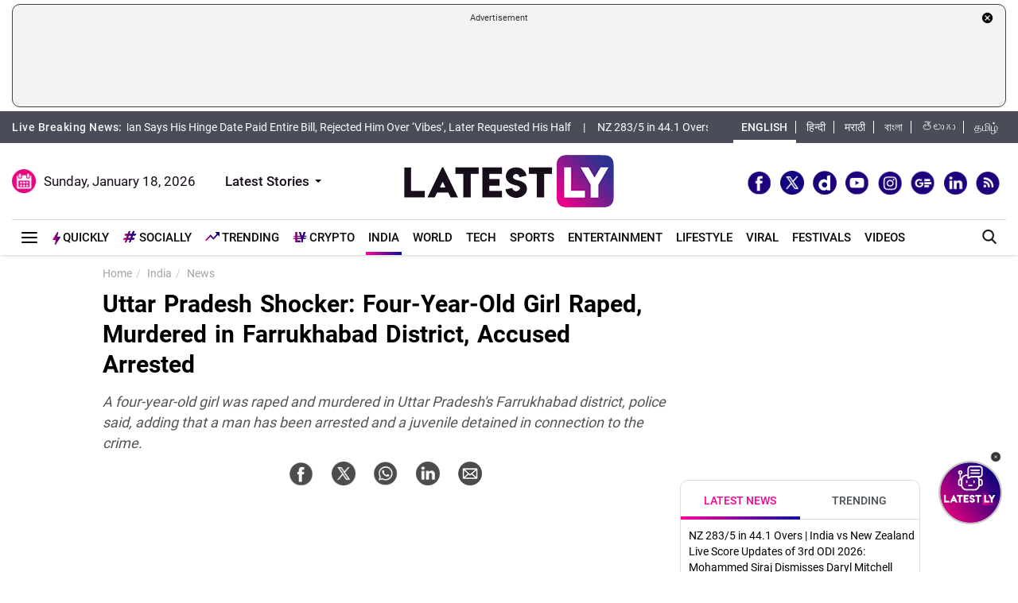

--- FILE ---
content_type: text/html; charset=UTF-8
request_url: https://www.latestly.com/india/news/uttar-pradesh-shocker-four-yr-old-girl-raped-murdered-in-farrukhabad-district-accused-arrested-5411701.html
body_size: 247213
content:
<!DOCTYPE html>
<html lang="en">
<head>
    <meta charset = "utf-8">
<meta http-equiv = "X-UA-Compatible" content = "IE = edge">
<meta name="theme-color" content="#FFFFFF" />
<meta name="msapplication-navbutton-color" content="#FFFFFF"> 
<meta name="apple-mobile-web-app-status-bar-style" content="#FFFFFF">
<link rel="shortcut icon" href="https://stfe.latestly.com/images/fav/favicon.ico?ver=112" type="image/x-icon" />
<link rel="apple-touch-icon" sizes="57x57" href="https://stfe.latestly.com/images/fav/apple-icon-57x57.png">
<link rel="apple-touch-icon" sizes="60x60" href="https://stfe.latestly.com/images/fav/apple-icon-60x60.png">
<link rel="apple-touch-icon" sizes="72x72" href="https://stfe.latestly.com/images/fav/apple-icon-72x72.png">
<link rel="apple-touch-icon" sizes="76x76" href="https://stfe.latestly.com/images/fav/apple-icon-76x76.png">
<link rel="apple-touch-icon" sizes="114x114" href="https://stfe.latestly.com/images/fav/apple-icon-114x114.png">
<link rel="apple-touch-icon" sizes="120x120" href="https://stfe.latestly.com/images/fav/apple-icon-120x120.png">
<link rel="apple-touch-icon" sizes="144x144" href="https://stfe.latestly.com/images/fav/apple-icon-144x144.png">
<link rel="apple-touch-icon" sizes="152x152" href="https://stfe.latestly.com/images/fav/apple-icon-152x152.png">
<link rel="apple-touch-icon" sizes="180x180" href="https://stfe.latestly.com/images/fav/apple-icon-180x180.png">
<link rel="icon" type="image/png" sizes="192x192"  href="https://stfe.latestly.com/images/fav/android-icon-192x192.png">
<link rel="icon" type="image/png" sizes="32x32" href="https://stfe.latestly.com/images/fav/favicon-32x32.png">
<link rel="icon" type="image/png" sizes="96x96" href="https://stfe.latestly.com/images/fav/favicon-96x96.png">
<link rel="icon" type="image/png" sizes="16x16" href="https://stfe.latestly.com/images/fav/favicon-16x16.png">
<link rel="manifest" href="https://stfe.latestly.com/images/fav/manifest.json">
<meta name="google-site-verification" content="qCLBUm78pwVEtL4b2aq0P4Sa9_2-bDxaBoWtx0lyP7M" />
<meta name="msapplication-TileColor" content="#ffffff">
<meta name="msapplication-TileImage" content="https://stfe.latestly.com/images/fav/ms-icon-144x144.png">

<!-- <script async src="https://securepubads.g.doubleclick.net/tag/js/gpt.js"></script> -->
<script>
  var jsScripts = [];
  window.googletag = window.googletag || {cmd: []};
</script>
<script>
  googletag.cmd.push(function() {
    var width = window.innerWidth || document.documentElement.clientWidth;
    // googletag.defineSlot('/21682383758/160x600_RHS', [160, 600], 'div-gpt-ad-1590063610495-0').addService(googletag.pubads());
    // googletag.defineSlot('/21682383758/LatestLY_160x600_LHS', [160, 600], 'div-gpt-ad-1590063487025-0').addService(googletag.pubads());
    googletag.defineSlot('/21682383758/latestly_300x250_atf', [300, 250], 'div-gpt-ad-1560419204258-0').addService(googletag.pubads());
    googletag.defineSlot('/21682383758/latestly_300x250_btf1', [300, 250], 'div-gpt-ad-1560419252833-0').addService(googletag.pubads());
    googletag.defineSlot('/21682383758/latestly_300x250_btf2', [300, 250], 'div-gpt-ad-1560419301349-0').addService(googletag.pubads());
    googletag.defineSlot('/21682383758/latestly_300x250_btf3', [300, 250], 'div-gpt-ad-1560419346035-0').addService(googletag.pubads());
    googletag.defineSlot('/21682383758/New_300x600', [[300, 600], [300, 250]], 'div-gpt-ad-1630910841985-0').addService(googletag.pubads());
    googletag.defineSlot('/21682383758/300*250_English_Top_Mobile', [300, 250], 'div-gpt-ad-1676003418586-0').addService(googletag.pubads());
    if (width >= 992) {
    googletag.defineSlot('/21682383758/980X200', [[970, 90], [728, 90]], 'div-gpt-ad-1630330283310-0').addService(googletag.pubads());
    }else{
        googletag.defineSlot('/21682383758/980X200', [[728, 90],[300, 250]], 'div-gpt-ad-1630330283310-0').addService(googletag.pubads());
    }
    //googletag.defineSlot('/21682383758/728x90_Top', [728, 90], 'div-gpt-ad-1568807958472-0').addService(googletag.pubads());
    googletag.defineSlot('/21682383758/latestly_300x250_atf', [300, 250], 'div-gpt-ad-1560419204258-1').addService(googletag.pubads());
    googletag.defineSlot('/21682383758/latestly_300x250_atf', [300, 250], 'div-gpt-ad-1560419204258-2').addService(googletag.pubads());
    googletag.defineSlot('/21682383758/latestly_728x90_btf2', [728, 90], 'div-gpt-ad-1560419641727-0').addService(googletag.pubads());
    googletag.defineSlot('/21682383758/Mobile-Sticky-320-50', [320, 50], 'div-gpt-ad-1755159506830-0').addService(googletag.pubads());
    googletag.pubads().enableSingleRequest();
    var rNum = ((Math.floor(Math.random() * 20) + 1)).toString();
    googletag.pubads().setTargeting('rnum', rNum);
    googletag.pubads().setTargeting('language', ['marathi']).setTargeting('Section', ['News']);
    googletag.enableServices();
  });
</script><script src="//www.googletagservices.com/tag/js/gpt.js"></script>
<script type="text/javascript">

    const googletag = window.googletag || (window.googletag = { cmd: [] });
    
    const createScope = (action) => action && action();
    
    const GPTAdsManager = createScope(() => {
        let initialized = false;
        const initializeAds = (initialLoading = false, singleRequest = true) => {
            if (initialized) {
               	return;
            }
            initialized = true;
            googletag.cmd.push(() => {
                const pubads = googletag.pubads();
                if (!initialLoading) {
                  	pubads.disableInitialLoad();
                }
                if (singleRequest) {
                  	pubads.enableSingleRequest();
                }
                googletag.enableServices();
          	});
        };
        const createSlot = (adPath, adWidth, adHeight, elementId) => {
            initializeAds(); // only if not initialized yet
            let slot = null;
            googletag.cmd.push(() => {
                const size = adWidth & adHeight ? [adWidth, adHeight] : ['fluid'];
                const tmp = googletag.defineSlot(adPath, size, elementId);
                if (tmp) {
                    slot = tmp;
                    tmp.addService(googletag.pubads());
                }
            });
            const display = () => {
                if (slot) {
                    googletag.cmd.push(() => {
                        const pubads = googletag.pubads();
                        pubads.refresh([slot]);
                    });
                }
            };
            const refresh = () => {
                if (slot) {
                    googletag.cmd.push(() => {
                        const pubads = googletag.pubads();
                        pubads.refresh([slot]);
                    });
                }
            };
           	const destroy = () => {
                if (slot) {
                    const tmp = slot;
                    googletag.cmd.push(() => {
                        const pubads = googletag.pubads();
                        googletag.destroySlots([tmp]);
                    });
                    slot = null;
                }
            };
            return { display, refresh, destroy };
        }
        return { initializeAds, createSlot };
    });

  </script>

<script type="text/javascript">
    function lyGPTScript() {
            var wtads = document.createElement('script');
            wtads.async = true;
            wtads.type = 'text/javascript';
            wtads.src = "https://securepubads.g.doubleclick.net/tag/js/gpt.js";
            var node = document.getElementsByTagName('script')[0];
            node.parentNode.insertBefore(wtads, node);
        }
    window.addEventListener('load', (event) => {
            setTimeout(function () {
                lyGPTScript();
        }, 3000);
    });
</script>
<link rel="preload" as="font" href="https://stfe.latestly.com/css/fonts/Roboto-Medium.woff" type="font/woff" crossorigin>
<link rel="preconnect" crossorigin href="//st1.latestly.com" crossorigin /><link rel="preconnect" crossorigin href="https://fonts.gstatic.com/" /><link rel="preconnect" crossorigin href="https://www.googletagservices.com/" /><link rel="preconnect" crossorigin href="https://www.google-analytics.com/" /><link rel="preconnect" crossorigin href="https://securepubads.g.doubleclick.net/" /><link rel="preconnect" crossorigin href="//stfe.latestly.com">
<meta name="theme-color" content="#ffffff">
<title>Uttar Pradesh Shocker: Four-Year-Old Girl Raped, Murdered in Farrukhabad District, Accused Arrested | 📰 LatestLY</title>
<meta name="viewport" content="width=device-width, initial-scale=1" />
<meta name="robots" content="max-image-preview:large" />
<meta name="description" content="A four-year-old girl was raped and murdered in Uttar Pradesh&amp;#039;s Farrukhabad district, police said, adding that a man has been arrested and a juvenile detained in connection to the crime.
 📰 Uttar Pradesh Shocker: Four-Year-Old Girl Raped, Murdered in Farrukhabad District, Accused Arrested." />
	<meta name="news_keywords" content="Farrukhabad,Farrukhabad district,girl raped,Minor girl raped,murder,Sexual Abuse,Sexual Harassment,Uttar Pradesh,uttar pradesh news,Uttar Pradesh Shocker" />
	<meta name="Keywords" content="Farrukhabad,Farrukhabad district,girl raped,Minor girl raped,murder,Sexual Abuse,Sexual Harassment,Uttar Pradesh,uttar pradesh news,Uttar Pradesh Shocker">
<meta http-equiv="Content-Type" content="text/html; charset=utf-8" />
<meta property="og:locale" content="en_US" />
<meta property="og:locale:alternate" content="en_IN" />
<meta property="og:site_name" content="LatestLY" />
  <meta name="author" content="IANS" />
	<meta property="og:type" content="article" />
<meta property="og:url" content="https://www.latestly.com/india/news/uttar-pradesh-shocker-four-yr-old-girl-raped-murdered-in-farrukhabad-district-accused-arrested-5411701.html" />
<meta property="og:title" content="Uttar Pradesh Shocker: Four-Year-Old Girl Raped, Murdered in Farrukhabad District, Accused Arrested | 📰 LatestLY" />
<meta property="og:description" content="A four-year-old girl was raped and murdered in Uttar Pradesh&amp;#039;s Farrukhabad district, police said, adding that a man has been arrested and a juvenile detained in connection to the crime.
 📰 Uttar Pradesh Shocker: Four-Year-Old Girl Raped, Murdered in Farrukhabad District, Accused Arrested." />
<meta property="og:image" content="https://st1.latestly.com/wp-content/uploads/2023/09/rape.jpeg" />
<meta property="og:image:width" content="784"/>
<meta property="og:image:height" content="441"/>
<meta name="twitter:card" content="summary_large_image">
<meta name="twitter:site" content="@latestly">
<meta name="twitter:creator" content="@latestly">
<meta name="twitter:url" content="https://www.latestly.com/india/news/uttar-pradesh-shocker-four-yr-old-girl-raped-murdered-in-farrukhabad-district-accused-arrested-5411701.html">
<meta name="twitter:title" content="Uttar Pradesh Shocker: Four-Year-Old Girl Raped, Murdered in Farrukhabad District, Accused Arrested | 📰 LatestLY">
<meta name="twitter:description" content="A four-year-old girl was raped and murdered in Uttar Pradesh&amp;#039;s Farrukhabad district, police said, adding that a man has been arrested and a juvenile detained in connection to the crime.
 📰 Uttar Pradesh Shocker: Four-Year-Old Girl Raped, Murdered in Farrukhabad District, Accused Arrested.">
<meta name="twitter:image" content="https://st1.latestly.com/wp-content/uploads/2023/09/rape.jpeg">
<meta itemprop="name" content="LatestLY">
<meta itemprop="description" content="A four-year-old girl was raped and murdered in Uttar Pradesh&amp;#039;s Farrukhabad district, police said, adding that a man has been arrested and a juvenile detained in connection to the crime.
 📰 Uttar Pradesh Shocker: Four-Year-Old Girl Raped, Murdered in Farrukhabad District, Accused Arrested.">
<meta itemprop="image" content="https://st1.latestly.com/wp-content/uploads/2023/09/rape.jpeg">
<meta itemprop="publisher" content="LatestLY" />
<meta itemprop="url" content="https://www.latestly.com/india/news/uttar-pradesh-shocker-four-yr-old-girl-raped-murdered-in-farrukhabad-district-accused-arrested-5411701.html"/>
<meta itemprop="headline" content="Uttar Pradesh Shocker: Four-Year-Old Girl Raped, Murdered in Farrukhabad District, Accused Arrested"/>
<meta itemprop="inLanguage" content="English"/>
<meta itemprop="keywords" content="Farrukhabad,Farrukhabad district,girl raped,Minor girl raped,murder,Sexual Abuse,Sexual Harassment,Uttar Pradesh,uttar pradesh news,Uttar Pradesh Shocker"/>
<meta property="fb:pages" content="387525034959718" />
<meta property="fb:app_id" content="224265671451116" />
<link rel="canonical" href="https://www.latestly.com/india/news/uttar-pradesh-shocker-four-yr-old-girl-raped-murdered-in-farrukhabad-district-accused-arrested-5411701.html" />

<meta property="article:published_time" content="2023-09-14T12:58:44+05:30" />
<meta property="article:modified_time" content="2023-09-14T13:44:39+05:30" />
<link rel="amphtml" href="https://www.latestly.com/india/news/uttar-pradesh-shocker-four-yr-old-girl-raped-murdered-in-farrukhabad-district-accused-arrested-5411701.html/amp">
<link href="https://plus.google.com/+LatestLY" rel="publisher" >
<script type="application/ld+json">{"@context":"http:\/\/schema.org","@type":"NewsArticle","mainEntityOfPage":{"@type":"WebPage","@id":"https:\/\/www.latestly.com\/india\/news\/uttar-pradesh-shocker-four-yr-old-girl-raped-murdered-in-farrukhabad-district-accused-arrested-5411701.html","name":"Uttar Pradesh Shocker: Four-Year-Old Girl Raped, Murdered in Farrukhabad District, Accused Arrested"},"url":"https:\/\/www.latestly.com\/india\/news\/uttar-pradesh-shocker-four-yr-old-girl-raped-murdered-in-farrukhabad-district-accused-arrested-5411701.html","articleBody":"Farrukhabad, September 14: A four-year-old girl was raped and murdered in Uttar Pradesh&amp;#039;s Farrukhabad district, police said, adding that a man has been arrested and a juvenile detained in connection to the crime. According to the police, the victim was playing outside her house on Wednesday when she went missing. Her family members, along with locals, searched for the girl and later spotted a pack of dogs in a nearby field. US: Youth Accused of Sex Assault on 14-Year-Old, Promoting Child Pornography Arrested in Texas She was later found in the nearby fields, after which police were informed and the child&amp;#039;s identity was confirmed. A senior police official said rape was confirmed after forensic investigations into the case were completed. Meanwhile, the family members of the minor expressed suspicion over a young man and held him responsible for the act. Mumbai Shocker: Physical Education Teacher Sexually Assaults Four Girls at Civic School in Vikhroli; Arrested The accused, when detained, confessed to his crime after the police questioned him. He said he saw the girl wandering on a farm, from where he, along with a minor accomplice, took her to another field and raped her. They later murdered her and dumped the body in the field, the accused told police.","articleSection":"News","keywords":"Farrukhabad,Farrukhabad district,girl raped,Minor girl raped,murder,Sexual Abuse,Sexual Harassment,Uttar Pradesh,uttar pradesh news,Uttar Pradesh Shocker","headline":"Uttar Pradesh Shocker: Four-Year-Old Girl Raped, Murdered in Farrukhabad District, Accused Arrested","description":"A four-year-old girl was raped and murdered in Uttar Pradesh&amp;#039;s Farrukhabad district, police said, adding that a man has been arrested and a juvenile detained in connection to the crime.
","datePublished":"2023-09-14T12:58:44+05:30","dateModified":"2023-09-14T13:44:39+05:30","publisher":{"@type":"Organization","name":"LatestLY","logo":{"@type":"ImageObject","url":"https:\/\/stfe.latestly.com\/images\/logo.png","width":"600","height":"60"}},"author":{"@type":"Person","name":"IANS","sameAs":"https:\/\/www.latestly.com\/author\/ians\/"},"image":{"@type":"ImageObject","url":"https:\/\/st1.latestly.com\/wp-content\/uploads\/2023\/09\/rape.jpeg","width":"784","height":"441"}}</script>
<script type="application/ld+json"> {"@context": "http://schema.org","@type": "ImageObject","contentUrl":"https://st1.latestly.com/wp-content/uploads/2023/09/rape.jpeg","description": "A four-year-old girl was raped and murdered in Uttar Pradesh&amp;#039;s Farrukhabad district, police said, adding that a man has been arrested and a juvenile detained in connection to the crime.
","name": "Uttar Pradesh Shocker: Four-Year-Old Girl Raped, Murdered in Farrukhabad District, Accused Arrested","author": {"type":"Person","name":"IANS"},"datePublished": "2023-09-14T12:58:44+05:30"}</script>
<script type="application/ld+json">{ "@context": "https://schema.org","@type": "WebPage","name": "Uttar Pradesh Shocker: Four-Year-Old Girl Raped, Murdered in Farrukhabad District, Accused Arrested","description": "A four-year-old girl was raped and murdered in Uttar Pradesh&amp;#039;s Farrukhabad district, police said, adding that a man has been arrested and a juvenile detained in connection to the crime.
","keywords":"Farrukhabad,Farrukhabad district,girl raped,Minor girl raped,murder,Sexual Abuse,Sexual Harassment,Uttar Pradesh,uttar pradesh news,Uttar Pradesh Shocker","url" : "https://www.latestly.com/india/news/uttar-pradesh-shocker-four-yr-old-girl-raped-murdered-in-farrukhabad-district-accused-arrested-5411701.html"}</script>
    
<script type="application/ld+json">{"@context":"http:\/\/schema.org","@type":"SiteNavigationElement","name":"Latest News","url":"https:\/\/www.latestly.com\/headlines\/"}</script><script type="application/ld+json">{"@context":"http:\/\/schema.org","@type":"SiteNavigationElement","name":"India","url":"https:\/\/www.latestly.com\/india\/"}</script><script type="application/ld+json">{"@context":"http:\/\/schema.org","@type":"SiteNavigationElement","name":"Politics","url":"https:\/\/www.latestly.com\/india\/politics\/"}</script><script type="application/ld+json">{"@context":"http:\/\/schema.org","@type":"SiteNavigationElement","name":"Information","url":"https:\/\/www.latestly.com\/india\/information\/"}</script><script type="application/ld+json">{"@context":"http:\/\/schema.org","@type":"SiteNavigationElement","name":"Education","url":"https:\/\/www.latestly.com\/india\/education\/"}</script><script type="application/ld+json">{"@context":"http:\/\/schema.org","@type":"SiteNavigationElement","name":"News","url":"https:\/\/www.latestly.com\/india\/news\/"}</script><script type="application/ld+json">{"@context":"http:\/\/schema.org","@type":"SiteNavigationElement","name":"World","url":"https:\/\/www.latestly.com\/world\/"}</script><script type="application/ld+json">{"@context":"http:\/\/schema.org","@type":"SiteNavigationElement","name":"Entertainment","url":"https:\/\/www.latestly.com\/entertainment\/"}</script><script type="application/ld+json">{"@context":"http:\/\/schema.org","@type":"SiteNavigationElement","name":"Bollywood","url":"https:\/\/www.latestly.com\/entertainment\/bollywood\/"}</script><script type="application/ld+json">{"@context":"http:\/\/schema.org","@type":"SiteNavigationElement","name":"Hollywood","url":"https:\/\/www.latestly.com\/entertainment\/hollywood\/"}</script><script type="application/ld+json">{"@context":"http:\/\/schema.org","@type":"SiteNavigationElement","name":"TV","url":"https:\/\/www.latestly.com\/entertainment\/tv\/"}</script><script type="application/ld+json">{"@context":"http:\/\/schema.org","@type":"SiteNavigationElement","name":"South","url":"https:\/\/www.latestly.com\/entertainment\/south\/"}</script><script type="application/ld+json">{"@context":"http:\/\/schema.org","@type":"SiteNavigationElement","name":"Sports","url":"https:\/\/www.latestly.com\/sports\/"}</script><script type="application/ld+json">{"@context":"http:\/\/schema.org","@type":"SiteNavigationElement","name":"Cricket","url":"https:\/\/www.latestly.com\/sports\/cricket\/"}</script><script type="application/ld+json">{"@context":"http:\/\/schema.org","@type":"SiteNavigationElement","name":"Football","url":"https:\/\/www.latestly.com\/sports\/football\/"}</script><script type="application/ld+json">{"@context":"http:\/\/schema.org","@type":"SiteNavigationElement","name":"Kabaddi","url":"https:\/\/www.latestly.com\/sports\/kabaddi\/"}</script><script type="application/ld+json">{"@context":"http:\/\/schema.org","@type":"SiteNavigationElement","name":"Tennis","url":"https:\/\/www.latestly.com\/sports\/tennis\/"}</script><script type="application/ld+json">{"@context":"http:\/\/schema.org","@type":"SiteNavigationElement","name":"Badminton","url":"https:\/\/www.latestly.com\/sports\/badminton\/"}</script><script type="application/ld+json">{"@context":"http:\/\/schema.org","@type":"SiteNavigationElement","name":"Lifestyle","url":"https:\/\/www.latestly.com\/lifestyle\/"}</script><script type="application/ld+json">{"@context":"http:\/\/schema.org","@type":"SiteNavigationElement","name":"Food","url":"https:\/\/www.latestly.com\/lifestyle\/food\/"}</script><script type="application/ld+json">{"@context":"http:\/\/schema.org","@type":"SiteNavigationElement","name":"Travel","url":"https:\/\/www.latestly.com\/lifestyle\/travel\/"}</script><script type="application/ld+json">{"@context":"http:\/\/schema.org","@type":"SiteNavigationElement","name":"Fashion","url":"https:\/\/www.latestly.com\/lifestyle\/fashion\/"}</script><script type="application/ld+json">{"@context":"http:\/\/schema.org","@type":"SiteNavigationElement","name":"Health & Wellness","url":"https:\/\/www.latestly.com\/lifestyle\/health-wellness\/"}</script><script type="application/ld+json">{"@context":"http:\/\/schema.org","@type":"SiteNavigationElement","name":"Technology","url":"https:\/\/www.latestly.com\/technology\/"}</script><script type="application/ld+json">{"@context":"http:\/\/schema.org","@type":"SiteNavigationElement","name":"Auto","url":"https:\/\/www.latestly.com\/auto\/"}</script><script type="application/ld+json">{"@context":"http:\/\/schema.org","@type":"SiteNavigationElement","name":"Viral","url":"https:\/\/www.latestly.com\/viral\/"}</script><script type="application/ld+json">{"@context":"http:\/\/schema.org","@type":"SiteNavigationElement","name":"Festivals","url":"https:\/\/www.latestly.com\/lifestyle\/festivals-events\/"}</script><script type="application/ld+json">{"@context":"http:\/\/schema.org","@type":"SiteNavigationElement","name":"Videos","url":"https:\/\/www.latestly.com\/videos\/"}</script><script type="application/ld+json">{"@context":"http:\/\/schema.org","@type":"SiteNavigationElement","name":"Photos","url":"https:\/\/www.latestly.com\/photos\/"}</script><script type="application/ld+json">{"@context":"http:\/\/schema.org","@type":"SiteNavigationElement","name":"Elections","url":"https:\/\/www.latestly.com\/elections\/"}</script><script type="application/ld+json">{"@context":"http:\/\/schema.org","@type":"SiteNavigationElement","name":"Quickly","url":"https:\/\/www.latestly.com\/quickly\/"}</script><link rel="stylesheet" href="https://stfe.latestly.com/css/ly_custom_desk.css?ver=20210914-6" type="text/css"/>
<style type="text/css">
.hide_mobile {display: none;}
.tending-stories{display: none}
.ad-box.box.top-ad-box{display: none}
@media (max-width:767px) {
	@font-face{font-family:'Roboto-Medium';src:url("https://stfe.latestly.com/mobile/fonts/Roboto-Medium/Roboto-Medium.eot?#iefix") format("embedded-opentype"),url("https://stfe.latestly.com/mobile/fonts/Roboto-Medium/Roboto-Medium.woff") format("woff"),url("https://stfe.latestly.com/mobile/fonts/Roboto-Medium/Roboto-Medium.ttf") format("truetype"),url("https://stfe.latestly.com/mobile/fonts/Roboto-Medium/Roboto-Medium.svg#Roboto-Medium") format("svg");font-weight:normal;font-style:normal;font-display:swap}@font-face{font-family:'Roboto-Bold';src:url("https://stfe.latestly.com/mobile/fonts/Roboto-Bold/Roboto-Bold.eot?#iefix") format("embedded-opentype"),url("https://stfe.latestly.com/mobile/fonts/Roboto-Bold/Roboto-Bold.woff") format("woff"),url("https://stfe.latestly.com/mobile/fonts/Roboto-Bold/Roboto-Bold.ttf") format("truetype"),url("https://stfe.latestly.com/mobile/fonts/Roboto-Bold/Roboto-Bold.svg#Roboto-Bold") format("svg");font-weight:normal;font-style:normal;font-display:swap}@font-face{font-family:'Roboto-Regular';src:url("https://stfe.latestly.com/mobile/fonts/Roboto-Regular/Roboto-Regular.eot?#iefix") format("embedded-opentype"),url("https://stfe.latestly.com/mobile/fonts/Roboto-Regular/Roboto-Regular.woff") format("woff"),url("https://stfe.latestly.com/mobile/fonts/Roboto-Regular/Roboto-Regular.ttf") format("truetype"),url("https://stfe.latestly.com/mobile/fonts/Roboto-Regular/Roboto-Regular.svg#Roboto-Regular") format("svg");font-weight:normal;font-style:normal;font-display:swap}

	.container-fluid.head {display: none}
	#main_top_ad{display: none}
	.container-fluid.top-bar{display: none}
	#main_top_container{display: none}
	.right_wrap .tending-stories{display: none}
	.article .tending-stories{display: block;}
	.ad-box.box.top-ad-box{display: block}
	.hide_mobile{display: block}
	#header {position: sticky;top: 0;left: 0;z-index: 99999999;}
	#header_mob {
		position: sticky;
		top: 0;
	    left: 0;
	    background: #fff;
	    padding: 10px 0 0 0;
	    width: 100%;
	    z-index: 999999999;
	    box-shadow: 0 1px 5px -2px #9a9a9a;
	    display: block;
	}


	#header_mob .middle-menu .scroll-navbar ul li.qly-link img {
	    width: 10px;
	    margin-right: 3px;
	    display: inline-block;
	    vertical-align: middle;
	}
	#header_mob .middle-menu .scroll-navbar ul li.sly-link img, .burger-menu .burger-wrap .menu li.sly-link img {
	    width: 18px;
	    margin-bottom: 4px;
	    margin-right: 3px;
	    display: inline-block;
	    vertical-align: middle;
	}
	#header_mob .middle-menu .scroll-navbar ul li.sly-link {
	    font-family: "Roboto-Bold", sans-serif;
	}

	.container {
	    width: 95%;
	    margin: 0 auto;
	}

	#header_mob .nav-bar {
	    display: -webkit-flex;
	    display: -moz-flex;
	    display: -o-flex;
	    display: -ms-flex;
	    display: flex
	;
	    -webkit-align-items: center;
	    -moz-align-items: center;
	    -o-align-items: center;
	    -ms-align-items: center;
	    align-items: center;
	    -webkit-justify-content: space-between;
	    -moz-justify-content: space-between;
	    -o-justify-content: space-between;
	    -ms-justify-content: space-between;
	    justify-content: space-between;
	    padding-bottom: 10px;
	}

	#header_mob .nav-bar .menu-icon {
	    position: relative;
	    width: 36px;
	    height: 26px;
	    cursor: pointer;
	    z-index: 9;
	}
	#header_mob .nav-bar .menu-icon span {
	    display: block;
	    -webkit-transform: translate(-50%, -50%);
	    -moz-transform: translate(-50%, -50%);
	    -ms-transform: translate(-50%, -50%);
	    -o-transform: translate(-50%, -50%);
	    transform: translate(-50%, -50%);
	    position: absolute;
	    top: 50%;
	    left: 50%;
	    width: 26px;
	    height: 2px;
	    background: #0f0a0e;
	    -webkit-transition: 0.2s all;
	    transition: 0.2s all;
	}
	#header_mob .nav-bar .menu-icon span:before {
	    -webkit-transform: translate(0%, 8px);
	    -moz-transform: translate(0%, 8px);
	    -ms-transform: translate(0%, 8px);
	    -o-transform: translate(0%, 8px);
	    transform: translate(0%, 8px);
	}
	#header_mob .nav-bar .menu-icon span:before, #header_mob .nav-bar .menu-icon span:after {
	    height: 2px;
	    background: #0f0a0e;
	    -webkit-transition: 0.2s all;
	    transition: 0.2s all;
	}
	#header_mob .nav-bar .menu-icon span:before, #header_mob .nav-bar .menu-icon span:after {
	    content: "";
	    display: block;
	}
	#header_mob .nav-bar .menu-icon span:after {
	    -webkit-transform: translate(0%, -10px);
	    -moz-transform: translate(0%, -10px);
	    -ms-transform: translate(0%, -10px);
	    -o-transform: translate(0%, -10px);
	    transform: translate(0%, -10px);
	}
    #header_mob .nav-bar .logo {
        width: 125px;
        height: 32px;
        background-size: 125px auto;
    }
    img {
	    max-width: 100%;
	}
	#header_mob .nav-bar .search-icon {
	    background: #eeeded url(https://stfe.latestly.com/images/search_icon.png) no-repeat center center;
	    text-align: center;
	    width: 30px;
	    height: 30px;
	    -webkit-border-radius: 6px;
	    -moz-border-radius: 6px;
	    -ms-border-radius: 6px;
	    -o-border-radius: 6px;
	    border-radius: 6px;
	    display: -webkit-flex;
	    display: -moz-flex;
	    display: -o-flex;
	    display: -ms-flex;
	    display: flex
	;
	    -webkit-align-items: center;
	    -moz-align-items: center;
	    -o-align-items: center;
	    -ms-align-items: center;
	    align-items: center;
	    -webkit-justify-content: center;
	    -moz-justify-content: center;
	    -o-justify-content: center;
	    -ms-justify-content: center;
	    justify-content: center;
	    opacity: 1;
	    position: relative;
	    z-index: 9;
	    background-size: 15px auto;
	}
	#header_mob .middle-menu {
	    background: #fff;
	    border-top: 1px solid #e0e0e0;
	    padding-left: 4px;
	}

	#header_mob .middle-menu .home-link {
	    background-image: url(/images/home_icon.png);
	    background-position: 10px 5px;
	    background-size: 24px;
	    background-repeat: no-repeat;
	    background-color: #fff;
	    height: 34px;
	    position: absolute;
	    width: 45px;
	    z-index: 99999;
	}
	#header_mob .middle-menu .scroll-navbar {
	    position: relative;
	    z-index: 99;
	    overflow-x: scroll;
	    -webkit-overflow-scrolling: touch;
	    overflow-y: hidden;
	    display: -webkit-flex;
	    display: -moz-flex;
	    display: -o-flex;
	    display: -ms-flex;
	    display: flex
	;
	}
	#header_mob .middle-menu .home-link:before {
	    background-color: #dadae4;
	    content: "";
	    height: 14px;
	    position: absolute;
	    top: 50%;
	    -webkit-transform: translateY(-50%);
	    -moz-transform: translateY(-50%);
	    -ms-transform: translateY(-50%);
	    -o-transform: translateY(-50%);
	    transform: translateY(-50%);
	    right: 0;
	    width: 1px;
	}
	#header_mob .middle-menu .scroll-navbar ul {
	    display: -webkit-flex;
	    display: -moz-flex;
	    display: -o-flex;
	    display: -ms-flex;
	    display: flex
	;
	    font-size: 0;
	    white-space: nowrap;
	    flex-wrap: nowrap;
	    -webkit-align-items: center;
	    -moz-align-items: center;
	    -o-align-items: center;
	    -ms-align-items: center;
	    align-items: center;
	}
	ol, ul {
	    list-style: none;
	}
	#header_mob .middle-menu .scroll-navbar ul li:first-child {
	    margin-left: 46px;
	}
	#header_mob .middle-menu .scroll-navbar ul li {
	    display: inline-block;
	    flex-shrink: 0;
	    vertical-align: top;
	    white-space: normal;
	    overflow: hidden;
	    position: relative;
	    padding: 3px 12px;
	}
	#header_mob .middle-menu .scroll-navbar ul li.qly-link {
	    color: #000;
	    text-transform: uppercase;
	    font-family: "Roboto-Bold", sans-serif;
	}
	#header_mob .middle-menu .scroll-navbar ul li a {
	    color: #0f0a0e;
	    font-size: 14px;
	    font-weight: 500;
	    text-decoration: none;
	    text-transform: uppercase;
	    display: block;
	    line-height: 28px;
	}
	#header_mob .middle-menu .scroll-navbar ul li:before {
	    background-color: #dadae4;
	    content: "";
	    height: 14px;
	    position: absolute;
	    top: 50%;
	    -webkit-transform: translateY(-50%);
	    -moz-transform: translateY(-50%);
	    -ms-transform: translateY(-50%);
	    -o-transform: translateY(-50%);
	    transform: translateY(-50%);
	    right: 0;
	    width: 1px;
	}

	#header_mob .middle-menu .scroll-navbar ul li.qly-link{color:#000;text-transform:uppercase;font-family:"Roboto-Bold",sans-serif}
	#header_mob .middle-menu .scroll-navbar ul li.active:after {
	    content: "";
	    position: absolute;
	    width: 100%;
	    left: 0;
	    bottom: 0;
	    border-width: 0 0 4px;
	    border-style: solid;
	    -webkit-border-image: -webkit-gradient(linear, 100% 0, 0 0, from(#ff0097), to(#0c109b)) 100% 1;
	    -webkit-border-image: -webkit-linear-gradient(right, #ff0097, #0c109b) 100% 1;
	    -moz-border-image: -moz-linear-gradient(right, #ff0097, #0c109b) 100% 1;
	    -o-border-image: -o-linear-gradient(right, #ff0097, #0c109b) 100% 1;
	    border-image: linear-gradient(to right, #ff0097, #0c109b) 100% 1;
	}
	#header_mob .middle-menu .scroll-navbar ul {
	    display: -webkit-flex;
	    display: -moz-flex;
	    display: -o-flex;
	    display: -ms-flex;
	    display: flex
	;
	    font-size: 0;
	    white-space: nowrap;
	    flex-wrap: nowrap;
	    -webkit-align-items: center;
	    -moz-align-items: center;
	    -o-align-items: center;
	    -ms-align-items: center;
	    align-items: center;
	}
	#header_mob .middle-menu .scroll-navbar ul li.qly-link {
	    color: #000;
	    text-transform: uppercase;
	    font-family: "Roboto-Bold", sans-serif;
	}
	.search-box {
	    width: 100%;
	    background: #fff;
	    width: 100%;
	    top: 54px;
	    left: 0;
	    position: fixed;
	    right: 0;
	    z-index: 99;
	    box-shadow: 0 0 10px #ccc;
	    -webkit-transition: all 0.4scubic-bezier(0.37, 0.15, 0.32, 0.94);
	    -moz-transition: all 0.4s cubic-bezier(0.37, 0.15, 0.32, 0.94);
	    -ms-transition: all 0.4s cubic-bezier(0.37, 0.15, 0.32, 0.94);
	    trasition: all 0.4s cubic-bezier(0.37, 0.15, 0.32, 0.94);
	    opacity: 0;
	}
	.search-box .search-input {
	    background: #fff;
	    height: 40px;
	    border: 0;
	    padding: 0 10px;
	    width: -webkit-calc(100% - 90px);
	    width: -moz-calc(100% - 90px);
	    width: -ms-calc(100% - 90px);
	    width: calc(100% - 90px);
	    display: inline-block;
	    margin-right: -5px;
	}
	input {
	    line-height: normal;
	}
	button, input, optgroup, select, textarea {
	    color: inherit;
	    font: inherit;
	    margin: 0;
	}
	.search-box .search-main-btn {
	    background-image: -webkit-linear-gradient(left, #ff0097 0, #0c109b 100%), -webkit-linear-gradient(left, #ff0097 0, #0c109b 100%);
	    background-image: -moz-linear-gradient(left, #ff0097 0, #0c109b 100%), -moz-linear-gradient(left, #ff0097 0, #0c109b 100%);
	    background-image: -o-linear-gradient(left, #ff0097 0, #0c109b 100%), -o-linear-gradient(left, #ff0097 0, #0c109b 100%);
	    background-image: linear-gradient(to right, #ff0097 0, #0c109b 100%), linear-gradient(to right, #ff0097 0, #0c109b 100%);
	    background-image: -webkit-gradient(linear, left top, right top, color-stop(0, #ff0097), color-stop(1, #0c109b));
	    cursor: ponter;
	    color: #fff;
	    display: inline-block;
	    width: 90px;
	    text-align: center;
	    border: 0;
	    height: 40px;
	}
	.burger-menu {
        padding: 55px 0 10px 0;
    }

    .burger-menu {
	    top: 0;
	    background: #ffffff;
	    position: fixed;
	    left: 0;
	    width: 100%;
	    z-index: 99999999;
	    bottom: 0;
	    height: 100vh;
	    padding: 62px 0 10px 0;
	    -webkit-transform: translateX(-100%);
	    -moz-transform: translateX(-100%);
	    -ms-transform: translateX(-100%);
	    -o-transform: translateX(-100%);
	    transform: translateX(-100%);
	    -webkit-transition: all 0.4scubic-bezier(0.37, 0.15, 0.32, 0.94);
	    -moz-transition: all 0.4s cubic-bezier(0.37, 0.15, 0.32, 0.94);
	    -ms-transition: all 0.4s cubic-bezier(0.37, 0.15, 0.32, 0.94);
	    trasition: all 0.4s cubic-bezier(0.37, 0.15, 0.32, 0.94);
	    opacity: 0;
	    height: calc(var(--vh, 1vh)* 100);
	    overflow-y: auto;
	}
	.burger-menu .burger-wrap .social-menu-list {
	    text-align: center;
	    margin-top: 20px;
	}
	.burger-menu .burger-wrap .social-menu-list li {
	    margin: 0 2px;
	    display: inline-block;
	    vertical-align: top;
	}
	.burger-menu .burger-wrap .social-menu-list li a.facebook-icon {
	    background-position: -128px 1px;
	}
	.burger-menu .burger-wrap .social-menu-list li a {
	    background: url(/images/new_sprite_social_icons.png) no-repeat;
	    background-size: 250px 250px;
	    width: 30px;
	    height: 30px;
	    display: inline-block;
	}

	/* header end */

	/*body*/
	.row{margin: 0;}
	.card1 {
	    position: relative;
	    /*max-height: 1650px;
	    overflow: hidden;*/
	}
	#content .container{
		width: 100%;
		padding: 0;
	}

	.article_widget {
		margin: 10px auto;
		padding: 10px 10px 0 10px;
	    overflow: hidden;
	    -webkit-border-radius: 10px;
	    -moz-border-radius: 10px;
	    -ms-border-radius: 10px;
	    -o-border-radius: 10px;
	    border-radius: 10px;
	    background: #fff;
	    border: 1px solid #ededed;
	}
	.article_widget .col-sm-12{
		padding: 0 !important;
		margin: 0 !important;
	}
	.breadcrumb li {
	    color: #212529;
	    font-size: 13px;
	    position: relative;
	    padding: 0 8px 0 4px;
	    display: inline-block;
	    vertical-align: middle;
	    line-height: 18px;
	    margin: 3px 0;

	}
	.breadcrumb {
	    margin-bottom: 5px;
	    position: relative;
	    top: 2px;
	    display: -webkit-flex;
	    display: -moz-flex;
	    display: -o-flex;
	    display: -ms-flex;
	    display: flex
	;
	    -webkit-align-items: center;
	    -moz-align-items: center;
	    -o-align-items: center;
	    -ms-align-items: center;
	    align-items: center;
	    -webkit-flex-wrap: wrap;
	    -o-flex-wrap: wrap;
	    -moz-flex-wrap: wrap;
	    -ms-flex-wrap: wrap;
	    flex-wrap: wrap;
	}
	.breadcrumb li a, .breadcrumb li span {
	    color: #212529;
	    display: block;
	}
	.breadcrumb li:after {
	    content: "/";
	    position: absolute;
	    right: 0;
	    top: 50%;
	    -webkit-transform: translateY(-50%);
	    -moz-transform: translateY(-50%);
	    -ms-transform: translateY(-50%);
	    -o-transform: translateY(-50%);
	    transform: translateY(-50%);
	}

	.breadcrumb li:before{
	content:none !important;
	}
	.breadcrumb li:last-child:after {
	    content: none;
	}

	.article_widget .article .article-header .article_title {
	    font-size: 21px;
	    line-height: 28px;
	    margin-bottom: 5px;
	    font-family: "Roboto-Bold", sans-serif;
	    display: inline-block;
	    width: 100%;
	    position: relative;
	    color: #0f0a0e;
	}
	.article_widget .article .article-header .article_title:after {
	    display: block;
	    clear: both;
	    content: "";
	}
	.article-header h2 {
	    font-style: italic;
	    display: inline-block;
	    width: 100%;
	    position: relative;
	    color: #555;
	    font-size: 16px;
	    font-weight: 400;
	    line-height: 22px;
	    padding: 5px 0 10px;
	}
	.social_share_blk{display: none}
	.image_highlights_blk .img_parent_blk {
	    margin: 10px 0;
	}
	.full-details img {
	    display: block;
	    margin: 0 auto;
	    width: 100%;
	    height: auto;
	    min-height: 180px;
	    max-width: 100%;
	}

	.article-body {
	    color: #333333;
	    font-size: 18px;
	    line-height: 25px;
	    margin: 10px 0;
	    font-family: "Roboto-Regular", sans-serif;
	}
	.article-body p {
    margin-bottom: 15px;
    text-align: justify;
    line-height: 1.5 !important;
    word-break: break-word;
}

.article-footer .tags_list_blk {
    padding: 10px 0;
}
.article-footer .tags_list_blk .tags_title_blk {
    font-size: 16px;
    margin-bottom: 10px;
    display: block;
    color: #212529 !important;
    float: none;
}
.article-footer .tags_list_blk .tags_title_blk .tag_txt{color: #212529 !important;}
.tags_list .tag_alink{
    display: inline-block;
    vertical-align: top;
    border: 1px solid #dadce0;
    padding: 7px 12px;
    color: #212529;
    letter-spacing: .05rem;
    margin: 0 5px 10px 0;
    transition: .2sease all;
    background: rgba(249, 249, 249, 0.57);
    border-radius: 15px;
    font-size: 14px;
}
.article-footer .tags_list_blk .tags_list{
	width: 100%;
	float:none;
}
.article-footer .tags-box a {
    display: inline-block;
    vertical-align: top;
    border: 1px solid #dadce0;
    padding: 7px 12px;
    color: #212529;
    letter-spacing: .05rem;
    margin: 0 5px 10px 0;
    transition: .2sease all;
    background: rgba(249, 249, 249, 0.57);
    border-radius: 15px;
    font-size: 14px;
}
.article-footer .tags-box h3 {
	margin-bottom: 10px;
}
.shadow-box {
    -webkit-border-radius: 10px;
    -moz-border-radius: 10px;
    -ms-border-radius: 10px;
    -o-border-radius: 10px;
    border-radius: 10px;
    background: #fff;
    border: 1px solid #ededed;
}
.yml-section {
    padding: 15px 0px;
    margin: 10px auto;
}
.widget .widget_header .widget_title {
    font-family: "Roboto-Bold", sans-serif;
    text-transform: uppercase;
    color: #696969;
    margin-bottom: 15px;
    display: block;
    font-size: 18px;
    font-weight: 700;
}
.widget .widget_header{
padding-left: 10px;

}

.right_wrap{width: 100% !important;float: none !important;padding: 0 !important}

iframe.lazy{width: 100%}
.adv_rhs_card{
text-align: center;
    margin: 10px auto;
    width: 100%;
    display: block;
    max-width: 320px;
    position: relative;
}
.custom_tab_content_widget_blk .tab_nav_ul .tab_nav_li .tab_nav_alink, .live_video h3, .widget_rhs .widget_header .widget_title_alink .widget_title_txt{font-weight: 700 !important}
.footer_left_wrap, .bottom_space, .socially-btn.show, .scroll-paginate.show {display: none !important}
.hs_adv_970x90_below_title{display: none}


#main .ad-box.top-ad-box, #main .widget.top-ad-box {
    background: #ffffff;
    width: 100%;
    transition: 0.4s;
    max-width: 100%;
    -webkit-transition: all 0.4scubic-bezier(0.37, 0.15, 0.32, 0.94);
    -moz-transition: all 0.4s cubic-bezier(0.37, 0.15, 0.32, 0.94);
    -ms-transition: all 0.4s cubic-bezier(0.37, 0.15, 0.32, 0.94);
    trasition: all 0.4s cubic-bezier(0.37, 0.15, 0.32, 0.94);
}
section.ad-box {
    margin: 12px auto !important;
}
section.ad-box, #main .widget {
    text-align: center;
    margin: 10px auto;
    width: 100%;
    display: block;
    max-width: 320px;
    position: relative;
}
section.ad-box.top-ad-box .top-add-box-wrapper {
    min-height: 278px;
}
section.ad-box div, #main .widget div {
    margin: 0 auto;
    display: block;
}
.article_auth_time .auth_name .auth_name_txt, .article-header .article_auth_time_blk .article_auth_time span{
	color: #212529 !important;
}
.article_auth_time_blk .panel-left {
    width: -webkit-calc(100% - 115px);
    width: -moz-calc(100% - 115px);
    width: -ms-calc(100% - 115px);
    width: calc(100% - 115px);
    display: inline-block;
    vertical-align: middle;
}
.article_auth_time_blkr .panel-right {
    width: 110px;
    vertical-align: middle;
    display: inline-block;
}
.article_auth_time_blk .font-resize-box {
    margin-top: 5px;
    display: inline-block;
    vertical-align: middle;
}
.article_auth_time_blk .panel-left .dark-theme-btn, .panel-wrapper .panel-left .dark-theme-btn.dark-active {
    width: 59px;
    background-size: auto 27px;
}
.article_auth_time_blk .panel-left .dark-theme-btn {
    margin-top: 5px;
    display: inline-block;
    vertical-align: middle;
    width: 90px;
    position: relative;
    height: 35px;
    background: url(https://stfe.latestly.com/images/night-icon.png) no-repeat center center;
    background-size: auto 32px;
}
#gbm-article {
    margin-top: 5px;
    display: inline-block;
    vertical-align: middle;
    width: 59px;
    position: relative;
    height: 30px;
    background: url(https://stfe.latestly.com/images/bm_widget_icon_day.png) no-repeat center center;
    background-size: auto 27px;
    border: none;
    margin-left: 2px;
    outline: 0;
    box-shadow: none;
    display: none;
}
.panel-right .social-list {
    top: 0;
    position: relative;
    text-align: left;
}
.panel-right .social-list li {
    display: inline-block;
    vertical-align: middle;
    margin: 0 2px;
}
.panel-right .social-list li a {
    width: 30px;
    height: 30px;
    -webkit-border-radius: 50%;
    -moz-border-radius: 50%;
    -ms-border-radius: 50%;
    -o-border-radius: 50%;
    border-radius: 50%;
    background-image: url(https://stfe.latestly.com/images/social-icon-black.png);
    background-position: left center;
    background-repeat: no-repeat;
    background-size: 227px 61px;
    display: block;
}
.panel-right .social-list li a.twitter-icon {
    background: url(/images/tw_black.png) no-repeat;
    background-size: 27px 27px;
    margin-top: 3px;
}
.panel-right .social-list li a.fb-icon {
    background-position: 2px 2px;
}
.panel-right .social-list li a.whatsapp-icon {
    background-position: -142px 2px;
}
.panel-left .font-resize-box ul {
    display: -webkit-flex;
    display: -moz-flex;
    display: -o-flex;
    display: -ms-flex;
    display: flex;
    -webkit-align-items: center;
    -moz-align-items: center;
    -o-align-items: center;
    -ms-align-items: center;
    align-items: center;
}
.panel-left .font-resize-box ul li {
    font-family: "Roboto-Medium", sans-serif;
    font-size: 14px;
    color: #180d1b;
    margin: 0 6px;
}
.panel-left .font-resize-box ul li .font-cube {
    display: block;
    width: 26px;
    height: 26px;
    font-family: "Roboto-Bold", sans-serif;
    line-height: 25px;
    text-align: center;
    -webkit-border-radius: 3px;
    -moz-border-radius: 3px;
    -ms-border-radius: 3px;
    -o-border-radius: 3px;
    border-radius: 3px;
    border-top: 4px solid transparent;
    background: #f5f5f5;
    font-size: 15px;
}
.article_auth_time_blk .panel-right {
    width: 110px;
    vertical-align: middle;
    display: inline-block;
}
.blog-share {
    text-align: center;
    padding-bottom: 10px;
}
.share-btn-link {
    color: #000 !important;
    position: relative;
    background: #fff;
    border: 2px solid #ff0097;
    line-height: 41px;
    width: 200px;
    text-align: center;
    display: block;
    margin: 5px auto 20px auto;
    font-size: 17px;
    position: relative;
    letter-spacing: 0.5px;
    font-family: "Roboto-Medium", sans-serif;
    -webkit-border-radius: 30px;
    -moz-border-radius: 30px;
    -ms-border-radius: 30px;
    -o-border-radius: 30px;
    border-radius: 30px;
    box-shadow: 0 4px 10px rgba(0, 0, 0, 0.16);
    padding-left: 25px;
}
.share-btn-link img {
    width: 18px;
    left: 42px;
    position: absolute;
    animation: none;
    top: 11px;
    z-index: 9;
}
.article .ad-box, .article .widget {
    text-align: center;
    margin: 10px auto;
    width: 100%;
    display: block;
    max-width: 320px;
    position: relative;
    margin: 12px auto !important;
}
.search-box.show{opacity:1;z-index:9999999999}
.nav-bar .search-icon.active{opacity:0}
#header .middle-menu.active {
    display: none;
}
#header .nav-bar.active {
    -webkit-flex-direction: row-reverse;
    -mozf-lex-direction: row-reverse;
    -o-flex-direction: row-reverse;
    -ms-flex-direction: row-reverse;
    flex-direction: row-reverse;
}
#header .nav-bar .search-icon.active {
    opacity: 0;
}
#header .nav-bar .menu-icon.open span {
    background: transparent;
}
#header .nav-bar .menu-icon.open span:before {
    -webkit-transform: translateY(0px) rotate(-135deg);
    -ms-transform: translateY(0px) rotate(-135deg);
    transform: translateY(0px) rotate(-135deg);
    background: #0f0a0e;
}
#header .nav-bar .menu-icon.open span:after {
    -webkit-transform: translateY(-2px) rotate(135deg);
    -ms-transform: translateY(-2px) rotate(135deg);
    transform: translateY(-2px) rotate(135deg);
    background: #0f0a0e;
}



.search-box.active{display:none}.search-box .search-input{background:#fff;height:40px;border:0;padding:0 10px;width:-webkit-calc(100% - 90px);width:-moz-calc(100% - 90px);width:-ms-calc(100% - 90px);width:calc(100% - 90px);display:inline-block;margin-right:-5px}.search-box .search-main-btn{background-image:-webkit-linear-gradient(left, #ff0097 0, #0c109b 100%),-webkit-linear-gradient(left, #ff0097 0, #0c109b 100%);background-image:-moz-linear-gradient(left, #ff0097 0, #0c109b 100%),-moz-linear-gradient(left, #ff0097 0, #0c109b 100%);background-image:-o-linear-gradient(left, #ff0097 0, #0c109b 100%),-o-linear-gradient(left, #ff0097 0, #0c109b 100%);background-image:linear-gradient(to right, #ff0097 0, #0c109b 100%),linear-gradient(to right, #ff0097 0, #0c109b 100%);background-image:-webkit-gradient(linear, left top, right top, color-stop(0, #ff0097), color-stop(1, #0c109b));cursor:ponter;color:#fff;display:inline-block;width:90px;text-align:center;border:0;height:40px}.burger-menu{top:0;background:#ffffff;position:fixed;left:0;width:100%;z-index:99999999;bottom:0;height:100vh;padding:62px 0 10px 0;-webkit-transform:translateX(-100%);-moz-transform:translateX(-100%);-ms-transform:translateX(-100%);-o-transform:translateX(-100%);transform:translateX(-100%);-webkit-transition:all 0.4s cubic-bezier(0.37, 0.15, 0.32, 0.94);-moz-transition:all 0.4s cubic-bezier(0.37, 0.15, 0.32, 0.94);-ms-transition:all 0.4s cubic-bezier(0.37, 0.15, 0.32, 0.94);trasition:all 0.4s cubic-bezier(0.37, 0.15, 0.32, 0.94);opacity:0;height:calc(var(--vh, 1vh) * 100);overflow-y:auto}.burger-menu.open{-webkit-transform:translateX(0%);-moz-transform:translateX(0%);-ms-transform:translateX(0%);-o-transform:translateX(0%);transform:translateX(0%);opacity:1}@media only screen and (max-width: 479px){.burger-menu{padding:55px 0 10px 0}}.burger-menu .burger-wrap .lang-nav{padding:12px 0;background:#f5f5f5;text-align:center}.burger-menu .burger-wrap .lang-nav li{display:inline-block;vertical-align:top;margin:0 3px}@media only screen and (max-width: 479px){.burger-menu .burger-wrap .lang-nav li{margin:0 1px}}.burger-menu .burger-wrap .lang-nav li a{font-size:13px;-webkit-border-radius:16px;-moz-border-radius:16px;-ms-border-radius:16px;-o-border-radius:16px;border-radius:16px;padding:0 10px;font-family:"Roboto-Regular",sans-serif;text-align:center;border:1px solid #acacac;color:#212529;display:block;line-height:28px;min-width:58px}.burger-menu .burger-wrap .lang-nav li.active a{background-image:-webkit-linear-gradient(left, #ff0097 0, #0c109b 100%),-webkit-linear-gradient(left, #ff0097 0, #0c109b 100%);background-image:-moz-linear-gradient(left, #ff0097 0, #0c109b 100%),-moz-linear-gradient(left, #ff0097 0, #0c109b 100%);background-image:-o-linear-gradient(left, #ff0097 0, #0c109b 100%),-o-linear-gradient(left, #ff0097 0, #0c109b 100%);background-image:linear-gradient(to right, #ff0097 0, #0c109b 100%),linear-gradient(to right, #ff0097 0, #0c109b 100%);background-image:-webkit-gradient(linear, left top, right top, color-stop(0, #ff0097), color-stop(1, #0c109b));color:#fff}.burger-menu .burger-wrap .menu{border-bottom:1px solid #d6d6d6}.burger-menu .burger-wrap .menu li{display:block;text-transform:uppercase;font-size:14px;color:#0f0a0e;position:relative}.burger-menu .burger-wrap .menu li.qly-link img{width:10px;margin-right:3px;display:inline-block;vertical-align:middle}.burger-menu .burger-wrap .menu li a{display:block;padding:12px 15px;color:#0f0a0e;position:relative}.burger-menu .burger-wrap .menu li a.active,.burger-menu .burger-wrap .menu li a.page-active{color:#eb008b;font-family:"Roboto-Bold",sans-serif}.burger-menu .burger-wrap .menu li a.active .dropdown:after,.burger-menu .burger-wrap .menu li a.page-active .dropdown:after{border-bottom:5px solid #0f0a0e;border-top:none}.burger-menu .burger-wrap .menu li .dropdown{position:absolute;right:0;top:5px;width:60px;height:30px;z-index:9;display:block}.burger-menu .burger-wrap .menu li .dropdown:after{content:" ";position:absolute;left:50%;top:50%;-webkit-transform:translate(-50%, -50%);-moz-transform:translate(-50%, -50%);-ms-transform:translate(-50%, -50%);-o-transform:translate(-50%, -50%);transform:translate(-50%, -50%);color:#0f0a0e;transition:0.5s;-o-transition:0.5s;-ms-transition:0.5s;-moz-transition:0.5s;-webkit-transition:0.5s;border-left:5px solid transparent;border-right:5px solid transparent;border-top:5px solid #0f0a0e}.burger-menu .burger-wrap .menu li .dropdown-menu{background:#f5f5f5;display:none}.burger-menu .burger-wrap .menu li .dropdown-menu li a{padding:12px 15px 12px 30px}.burger-menu .burger-wrap .menu li .dropdown-menu li a.active:before{background-image:linear-gradient(to top, #0c109b, #6e00a0, #a600a0, #d5009d, #ff0097);content:"";width:5px;height:100%;top:0;left:0;position:absolute}.burger-menu .burger-wrap .bottom-menu{margin-top:10px}.burger-menu .burger-wrap .bottom-menu li{display:block;text-transform:uppercase;font-size:12px;color:#0f0a0e}.burger-menu .burger-wrap .bottom-menu li a{display:block;padding:12px 15px;color:#0f0a0e;position:relative}.burger-menu .burger-wrap .social-menu-list{text-align:center;margin-top:20px}.burger-menu .burger-wrap .social-menu-list li{margin:0 2px;display:inline-block;vertical-align:top}.burger-menu .burger-wrap .social-menu-list li a{background:url(https://stfe.latestly.com/images/social-icon-blue.png) no-repeat;background-size:250px 77px;width:30px;height:30px;display:inline-block}.burger-menu .burger-wrap .social-menu-list li a.facebook-icon{background-position:-127px 0px}.burger-menu .burger-wrap .social-menu-list li a.linkedin-icon{background-position:0px 0px}.burger-menu .burger-wrap .social-menu-list li a.twitter-icon{background-position:-176px 0px}.burger-menu .burger-wrap .social-menu-list li a.google-plus-icon{background-position:-43px -43px}.burger-menu .burger-wrap .social-menu-list li a.blogger-icon{background-position:-83px 0px}.burger-menu .burger-wrap .social-menu-list li a.youtube-icon{background-position:0 -43px}.burger-menu .burger-wrap .social-menu-list li a.instagram-icon{background-position:-39px 0px}.burger-menu .burger-wrap .social-menu-list li a.tiktok-icon{background-position:-83px -42px}.add-button-fixed{position:fixed;text-align:left;left:0;padding:10px 12px;z-index:9999999;bottom:0;display:inline-block;font-family:"Roboto-Bold",sans-serif;width:100%;background:#fff;vertical-align:middle;border:0;font-size:16px;color:#000;display:none}.add-button-fixed.hide{display:none !important}.add-button-fixed img{width:40px;display:inline-block;height:auto;vertical-align:middle;margin-right:10px}.add-button-fixed .close-ad{position:absolute;width:28px;height:28px;top:-28px;right:0;background-image:url(https://stfe.latestly.com/images/close.svg);background-size:13px 13px;background-position:9px;background-color:#fff;background-repeat:no-repeat;box-shadow:0 -1px 1px 0 rgba(0,0,0,0.2);border:none;border-radius:12px 0 0 0}.add-button{position:fixed;text-align:left;left:0;right:0;padding:8px 12px;margin:0 auto;z-index:999999;bottom:75px;font-family:"Roboto-Bold",sans-serif;width:200px;height:45px;background:#fff;text-transform:uppercase;vertical-align:middle;border:2px solid #eb008b;font-size:13px;-webkit-border-radius:40px;-moz-border-radius:40px;-ms-border-radius:40px;-o-border-radius:40px;border-radius:40px;display:block;color:#2b388f}.add-button.hide{display:none !important}.add-button.db{display:block !important}.add-button .close-ad{position:absolute;width:25px;height:25px;top:-15px;right:-16px;background-image:url(https://stfe.latestly.com/images/close.png);background-size:10px auto;background-position:center center;background-color:#eb008b;background-repeat:no-repeat;box-shadow:0 -1px 1px 0 rgba(0,0,0,0.2);border:none;-webkit-border-radius:50%;-moz-border-radius:50%;-ms-border-radius:50%;-o-border-radius:50%;border-radius:50%;z-index:99999999999}.add-button img{width:20px;display:inline-block;height:auto;vertical-align:middle;margin-right:6px}


/* footer */
#footer .ly_logo_blk a {
    width: 165px;
    margin: 0 auto;
    display: block;
    padding: 10px 0;
}
footer .footer_top_section {
    padding: 10px 0;
}

.scroll-nav {
    overflow: auto;
}

.socially_article {
	width: 100% !important; 
    float: none !important;
    margin: 0 !important;
}

.blog-header .panel-left {
    width: -webkit-calc(100% - 115px);
    width: -moz-calc(100% - 115px);
    width: -ms-calc(100% - 115px);
    width: calc(100% - 115px);
    display: inline-block;
    vertical-align: middle;
}
.blog-header .font-resize-box {
    margin-top: 5px;
    display: inline-block;
    vertical-align: middle;
}
.blog-header .panel-left .dark-theme-btn-socially {
    margin-top: 5px;
    display: inline-block;
    vertical-align: middle;
    width: 59px;
    position: relative;
    height: 35px;
    background: url(https://stfe.latestly.com/images/night-icon.png) no-repeat center center;
    background-size: auto 27px;
    outline: 0;
}
.blog-header .panel-right {
    width: 110px;
    vertical-align: middle;
    display: inline-block;
}
.panel-wrapper .panel-left .dark-theme-btn{margin-top:5px;display:inline-block;vertical-align:middle;width:90px;position:relative;height:35px;background:url(https://stfe.latestly.com/images/night-icon.png) no-repeat center center;background-size:auto 32px}.panel-wrapper .panel-left .dark-theme-btn.dark-active{background:url(https://stfe.latestly.com/images/day-icon.png) no-repeat center center;background-size:auto 32px}
.panel-wrapper .panel-left .dark-theme-btn.dark-active{background:url(https://stfe.latestly.com/images/day-icon.png) no-repeat center center;background-size:auto 32px}
.panel-wrapper .panel-left .dark-theme-btn,.panel-wrapper .panel-left .dark-theme-btn.dark-active{width: 59px;background-size: auto 27px;}
.dark-toggle-btn.dark-active{background:url(https://stfe.latestly.com/images/sticker-1.png?v=24) no-repeat bottom center;background-size:auto 41px;width:85px;height:48px}
.dark-theme{background:#1f1a24}.dark-theme.active{opacity:0.5}.dark-theme .burger-menu,.dark-theme .burger-menu .burger-wrap .menu li .dropdown-menu{background:#1f1a24}.dark-theme .shadow-box,.dark-theme .burger-menu .burger-wrap .lang-nav,.dark-theme .search-box .search-input{background-color:#332940}.dark-theme .sponsered-section,.dark-theme .fbcomments{background:#fff;-webkit-border-radius:10px;-moz-border-radius:10px;-ms-border-radius:10px;-o-border-radius:10px;border-radius:10px}.dark-theme .share-toggle-btn{margin-top:45px}.dark-theme .choose-lang{background:#f5f5f5}.dark-theme .choose-lang li{color:#212529;border-right:1px solid #212529}.dark-theme .choose-lang li a{color:inherit}.dark-theme #main .ad-box.top-ad-box,.dark-theme #main .widget.top-ad-box,.dark-theme #header,.dark-theme #header .middle-menu,.dark-theme .bottom-ad,.dark-theme .factcheck_section .factcheck_container .factcheck_review .factcheck_result_img .result_img.img_clean .img_name,.dark-theme .bottom-comment-box{background:#000}.dark-theme .sidebar-pannel .bucket-tags .tags-cloud .tag,.dark-theme .blog-panel .tags-box a{background:#f6f6f6;color:#1f1a24;border:0}.dark-theme .sidebar-pannel.cri-sidebar-box .cri-sidebar-list li a{color:#d486d1}.dark-theme #header .nav-bar .search-icon{background:#000 url(https://stfe.latestly.com/images/search_icon_white.png) no-repeat center center;background-size:15px auto}.dark-theme #header .middle-menu{border-top:1px solid #676767}.dark-theme .blog-panel .blog-header .auth_date,.dark-theme .blog-panel .blog-header .auth_date .auth_name_txt,.dark-theme .blog-panel .blog-header .auth_date .date,.dark-theme .blog-panel .blog-para,.dark-theme #MarketGidComposite753348_0809f .mctitle a,.dark-theme .card-box .card-wrap figure figcaption h3,.dark-theme .card-box .card-wrap figure figcaption h2,.dark-theme .cards-list li figure figcaption h3,.dark-theme .sidebar-pannel .prates-table,.dark-theme .sidebar-pannel .sidebar-tabs li a,.dark-theme .sidebar-pannel.cri-sidebar-box .cri-sidebar-list li h3,.dark-theme .sidebar-pannel.cri-sidebar-box .cri-sidebar-list li p,.dark-theme .sidebar-pannel .sidebar-news-list li a,.dark-theme .breadcrumb li a,.dark-theme .breadcrumb li,.dark-theme #header .middle-menu .scroll-navbar ul li a,.dark-theme .burger-menu .burger-wrap .bottom-menu li a,.dark-theme .tiktok-embed a,.dark-theme .tiktok-embed a:active,.dark-theme .tiktok-embed a:focus,.dark-theme .tiktok-embed a:hover,.dark-theme .tiktok-embed a:link,.dark-theme .tiktok-embed a:visited,.dark-theme .blog-panel .blog-para .info-table tr td,.dark-theme .blog-panel .blog-para table tr td,.dark-theme .candt_partywise_vote_table_blk tr td,.dark-theme .factcheck_section .factcheck_container .factcheck_review p,.dark-theme .blog-panel .tags-box .tag-title,.dark-theme .adv_txt,.dark-theme .search-box .search-input,.dark-theme .blog-panel .poll-question-box .poll-ans-box ul li .poll-option{color:#f6f6f6}.dark-theme .burger-menu .burger-wrap .menu li a.active,.dark-theme .burger-menu .burger-wrap .menu li a.page-active{color:#eb008b}.dark-theme .candt_partywise_vote_table_blk .candt_partywise_vote_table_div .candt_partywise_vote_table tr td{color:#f6f6f6}.dark-theme #header .nav-bar .menu-icon span,.dark-theme #header .nav-bar .menu-icon span:before,.dark-theme #header .nav-bar .menu-icon span:after{background:#f2e7fe}.dark-theme .blog-panel .article-img .caption,.dark-theme .article-body .caption{color:#f2e7fe}.dark-theme #main .live-box-banner .live_score_widget_blk,.dark-theme .sidebar-pannel .prates-table tr th{background:#534b5e}.dark-theme .blog-panel .blog-header .blog-title,.dark-theme .burger-menu .burger-wrap .lang-nav li a,.dark-theme .burger-menu .burger-wrap .menu li a,.dark-theme .factcheck_section .factcheck_container .factcheck_review .review_title,.dark-theme .factcheck_section .factcheck_headline .ft_title,.dark-theme .yml-section .sponsered-title,.dark-theme .movie_rating_review_blk .rating_count{color:#f6f6f6}.dark-theme .burger-menu .burger-wrap .menu li .dropdown:after{border-top:5px solid #f6f6f6}.dark-theme #header .middle-menu .home-link{background-image:url(https://stfe.latestly.com/images/home_icon_white.png);background-color:#000}.dark-theme .blog-panel .font-resize-box ul li .font-cube.active{border-color:#566bff}.dark-theme #header .nav-bar .menu-icon.open span{background:transparent}.dark-theme .panel-wrapper .panel-right .social-list li a.fb-icon,.dark-theme .blog-share .panel-right .social-list li a.fb-icon{background-position:0 -32px}.dark-theme .panel-wrapper .panel-right .social-list li a.twitter-icon,.dark-theme .blog-share .panel-right .social-list li a.twitter-icon{background-position:-30px -32px}.dark-theme .panel-wrapper .panel-right .social-list li a.gplus-icon,.dark-theme .blog-share .panel-right .social-list li a.gplus-icon{background-position:-77px -220px}.dark-theme .panel-wrapper .panel-right .social-list li a.whatsapp-icon,.dark-theme .blog-share .panel-right .social-list li a.whatsapp-icon{background-position: -198px -45px;background-image: url(https://stfe.latestly.com/images/social-icon-red.png);background-size: 250px 75px;}.dark-theme .card-label{background:#000;color:#fff}.dark-theme .share-icon-wrap .blog-share{background:#534b5e}.dark-theme .share-icon-wrap .blog-share h3{color:#fff}.dark-theme .share-icon-wrap .cancel-btn{color:#fff;background:#534b5e}.dark-theme .movie_rating_review_blk{background-color:#282032}.dark-theme .search-box{border-top:1px solid #222020;box-shadow:none;background:#000}.dark-theme .candt_partywise_vote_table_blk .candt_partywise_vote_table_div .candt_partywise_vote_table tr:nth-child(odd){background-color:#231d2a;border:1px solid #252323}.dark-theme .blog-panel .blog-header .auth_date .auth_name_txt{border-right:1px solid #f6f6f6}.dark-theme .bottom-ad .close-ad{background-color:#000;background-image:url(https://stfe.latestly.com/images/close.png)}.dark-theme .burger-menu .burger-wrap .social-menu-list{text-align:center;margin-top:20px}.dark-theme .burger-menu .burger-wrap .social-menu-list li{margin:0 2px;display:inline-block;vertical-align:top}.dark-theme .burger-menu .burger-wrap .social-menu-list li a{background:url(https://stfe.latestly.com/images/new_sprite_social_icons.png) no-repeat;background-size:250px 250px;width:30px;height:30px;display:inline-block}.dark-theme .burger-menu .burger-wrap .social-menu-list li a.facebook-icon{background-position:0 -219px}.dark-theme .burger-menu .burger-wrap .social-menu-list li a.linkedin-icon{background-position:-103px -220px}.dark-theme .burger-menu .burger-wrap .social-menu-list li a.twitter-icon{background-position:-35px -220px}.dark-theme .burger-menu .burger-wrap .social-menu-list li a.google-plus-icon{background-position:-69px -220px}.dark-theme .burger-menu .burger-wrap .social-menu-list li a.blogger-icon{background-position:-174px -220px}.dark-theme .burger-menu .burger-wrap .social-menu-list li a.youtube-icon{background-position:-207px -220px}.dark-theme .burger-menu .burger-wrap .social-menu-list li a.instagram-icon{background-position:-141px -220px}.dark-theme .burger-menu .burger-wrap .social-menu-list li a.tiktok-icon{background-position:-162px -42px}
.dark-theme .blog-panel .blog-header h2{color:#f0f2f0}.blog-panel .blog-header .blog-time{border-top:1px solid #e6e7e9;padding-top:10px;width:100%}.dark-theme .blog-panel .blog-header .blog-time .date{color:#f0f2f0}.article-img img{min-height: 180px;}.dark-theme .dm__pre-video-title,.dark-theme .dm__video-title{color: #FFFFFF !important;}.ad-box .dm__pre-video-title{background: 0;border: 0;border-top: 2px solid #e5e7eb;display: block;text-align: center;width: 100%;height: 10px;}.ad-box .dm__pre-video-title b{display: inline-block;background: #fff;font-size: 16px;line-height: 1;color: #000;text-decoration: none !important;top: -10px;position: relative;padding: 0 10px;font-weight: bold;color: #ff0097;text-transform:uppercase;font-style: italic;}
.dark-theme .wd-live-blog ul li .line-clamp {color: white;}.dark-theme .live-blog-time-widget span {background: url(https://stfe.latestly.com/images/live-button.png) left center no-repeat #332940;background-size: 80px auto;}.dark-theme .live-blog-time-widget:before{background: #332940;background-image: linear-gradient(90deg,#ccc,#ccc 70%,transparent 70%,transparent 100%);background-size: 9px 5px;}.dark-theme .colombiatracked{background-color: #FFF;}
.dark-theme .cards-list li h3{color: #f6f6f6;}.dark-theme #gbm-article{background: url(https://stfe.latestly.com/images/bm_widget_icon_night.png) no-repeat center center;background-size: auto 27px;}#gbm-article{margin-top: 5px;display: inline-block;vertical-align: middle;width: 59px;position: relative;height: 30px;background: url(https://stfe.latestly.com/images/bm_widget_icon_day.png) no-repeat center center;background-size: auto 27px;border: none;margin-left: 2px;outline: 0;box-shadow: none;display: none;}.panel-wrapper .panel-left .dark-theme-btn,.panel-wrapper .panel-left .dark-theme-btn.dark-active{width: 59px;background-size: auto 27px;}.category-cards-list ul.quickly-listing li figure img{height: 87px;}.dark-theme .panel-wrapper .panel-right .social-list li a.whatsapp-icon{background-position: -199px -45px;}
.dark-theme #header_mob{background: #000;}
.dark-theme .article_widget{background-color: #332940;}.dark-theme .article .article_title,.dark-theme .article h2, .dark-theme .article-header .article_auth_time_blk .article_auth_time .article_date, .dark-theme .article_auth_time_blk .auth_name a, .dark-theme .article .article-body p, .dark-theme .article-footer .tag_txt, .dark-theme .you_might_also_like_story_blk .widget_title,.dark-theme .ad-box span,.dark-theme .breadcrumb span  {color: #f6f6f6 !important;}
.panel-wrapper .panel-left .dark-theme-btn.dark-active {
    background: url(https://stfe.latestly.com/images/day-icon.png) no-repeat center center;
    background-size: auto 32px;
}
.dark-theme .panel-left .dark-theme-btn, .panel-wrapper .panel-left .dark-theme-btn.dark-active {
    width: 59px;
    background-size: auto 27px;
}

.blog-panel.box.shadow-box{display: block !important;}

#content.container-fluid{
	margin: 0 auto;
    padding-left: 2px;
    padding-right: 2px;
}
#content.container-fluid .card{
	border:none !important;
	margin: 0 !important;
	padding: 0 !important;
}
.article-header .live_badge{
    font-size: 16px;
    font-family: "Roboto-Medium", sans-serif;
    line-height: 26px;
    text-transform: uppercase;
    display: inline;
    vertical-align: middle;
    padding: 4px 6px 3px 25px;
    color: #FFF;
    top: -4px;
    -webkit-border-radius: 5px;
    -moz-border-radius: 5px;
    -ms-border-radius: 5px;
    -o-border-radius: 5px;
    border-radius: 5px;
    margin-right: 4px;
    width: 75px;
    height: 30px;
}

.socially_article_widget .top-panel .panel-wrapper h2{
	font-style: italic;
    display: inline-block;
    width: 100%;
    position: relative;
    color: #555;
    font-size: 16px;
    font-weight: 400;
    line-height: 22px;
    padding: 5px 0 10px;
}

.factcheck_section .factcheck_container .factcheck_image, .factcheck_section .factcheck_container .factcheck_review{width: 100%;float: none;margin-bottom: 10px; padding: 0}
.factcheck_section {border: none;}
.factcheck_section .factcheck_container{padding: 0}
.factcheck_section .factcheck_container .factcheck_review .review_title {
    color: #000000;
    font-size: 17px;
    font-family: "Roboto-Bold", sans-serif;
    margin-bottom: 5px;
}
.factcheck_section .factcheck_container .factcheck_review p {
    color: #666666;
    font-size: 14px;
    line-height: 20px;
    margin-bottom: 15px;
}
.factcheck_section .factcheck_result_img {
    width: 100%;
    text-align: center;
    padding: 0;
    margin: 0 auto;
    display: flex;
}
.factcheck_section .factcheck_result_img .trash_side {
    width: 50%;
    text-align: center;
    padding: 0 15px;
}

#footer{border-width:8px 0 0 0;margin-top:50px;background:#1d1f2d;position:relative}#footer .scroll-top-btn{background:#861a8e;color:#e7d1e8;text-transform:uppercase;-webkit-border-radius:7px;-moz-border-radius:7px;-ms-border-radius:7px;-o-border-radius:7px;border-radius:7px;display:block;padding:16px 15px 8px 15px;font-size:15px;width:70px;text-align:center;margin:0 auto;position:absolute;top:-40px;left:0;right:0;z-index:9;cursor:pointer}#footer .scroll-top-btn:before{content:" ";position:absolute;width:0;left:0;right:0;top:6px;margin:0 auto;color:#e7d1e8;border-left:6px solid transparent;border-right:6px solid transparent;border-bottom:6px solid #e7d1e8}#footer .scroll-nav.scroll-middle-nav{background:#313346}#footer .footer-list{display:-webkit-flex;display:-moz-flex;display:-o-flex;display:-ms-flex;display:flex;margin:0 auto}#footer .footer-list li{color:#fff;text-transform:uppercase;font-size:15px}#footer .footer-list li a{color:#fff;padding:15px 8px;display:block;white-space:nowrap}#footer .footer-list li.active{background:#313346}#footer .footer-tab-list{display:-webkit-flex;display:-moz-flex;display:-o-flex;display:-ms-flex;display:flex;padding:12px 10px;margin:0 auto}#footer .footer-tab-list.scroll-nav-list{display:none}#footer .footer-tab-list.active{display:-webkit-flex;display:-moz-flex;display:-o-flex;display:-ms-flex;display:flex}#footer .footer-tab-list li{color:#fff;font-size:14px;letter-spacing:0.5px}#footer .footer-tab-list li a{color:#fff;padding:0 8px;white-space:nowrap}#footer .footer-tab-list li:first-child a{text-transform:uppercase}#footer .footer-policy-links{display:-webkit-flex;display:-moz-flex;display:-o-flex;display:-ms-flex;display:flex;-webkit-justify-content:center;-moz-justify-content:center;-o-justify-content:center;-ms-justify-content:center;justify-content:center;padding:12px 10px}#footer .footer-policy-links li{color:#fff;font-size:14px;letter-spacing:0.5px}#footer .footer-policy-links li a{color:#fff;padding:0px 10px;border-right:1px solid #fff;line-height:18px}#footer .footer-policy-links li:last-child a{border-right:0}#footer .footer-logo{width:165px;margin:0 auto;display:block;padding:10px 0}#footer .footer-social-links{display:-webkit-flex;display:-moz-flex;display:-o-flex;display:-ms-flex;display:flex;-webkit-align-items:center;-moz-align-items:center;-o-align-items:center;-ms-align-items:center;align-items:center;-webkit-justify-content:center;-moz-justify-content:center;-o-justify-content:center;-ms-justify-content:center;justify-content:center;margin-top:10px}#footer .footer-social-links li{margin:0 5px}#footer .footer-social-links li a{width:30px;-webkit-border-radius:50%;-moz-border-radius:50%;-ms-border-radius:50%;-o-border-radius:50%;border-radius:50%;height:30px;color:#1d1f2d;display:-webkit-flex;display:-moz-flex;display:-o-flex;display:-ms-flex;display:flex;-webkit-align-items:center;-moz-align-items:center;-o-align-items:center;-ms-align-items:center;align-items:center;-webkit-justify-content:center;-moz-justify-content:center;-o-justify-content:center;-ms-justify-content:center;justify-content:center;background:url(https://stfe.latestly.com/images/social-icon-black.png) 0 0 no-repeat;background-size:250px 70px}#footer .footer-social-links li a.facebook-icon{background-position:0 -40px}#footer .footer-social-links li a.twitter-icon{background-position:-35px -40px}#footer .footer-social-links li a.linkedin-icon{background-position:-103px -40px}#footer .footer-social-links li a.youtube-icon{background-position:-208px -40px}#footer .footer-social-links li a.instagram-icon{background-position:-141px -40px}#footer .footer-social-links li a.google-plus-icon{background-position:-69px -40px}#footer .footer-social-links li a.mail-icon{background-position:-191px 0px}#footer .footer-social-links li a.tiktok-icon{background-position:-162px -42px}#footer .footer-app-links{display:-webkit-flex;display:-moz-flex;display:-o-flex;display:-ms-flex;display:flex;-webkit-align-items:center;-moz-align-items:center;-o-align-items:center;-ms-align-items:center;align-items:center;-webkit-justify-content:center;-moz-justify-content:center;-o-justify-content:center;-ms-justify-content:center;justify-content:center;padding:20px 0}#footer .footer-app-links li{margin:0 5px}#footer .footer-app-links li a img{height:35px}#footer .copyright-text{text-align:center;color:#fff;font-size:13px;padding:12px 10px;background:#180d1b;letter-spacing:0.4px}	
}
</style>  <style type="text/css">
    .full-details{color:#333;font-weight:400;font-size:20px;line-height:34px;text-align:justify}.full-details p iframe{max-width:100%}.full-details img{border-radius:unset;display:block;margin:0 auto}.full-details ol,.full-details ul{margin-left:11px}.full-details ol li,.full-details ul li{color:#333;font-weight:400;font-size:20px;line-height:35px;text-align:justify;list-style:disc}.full-details ul.live_blog_ul{margin-left:unset}.full-details ul.live_blog_ul li{list-style:unset}.full-details h2{font-size:24px;line-height:30px;font-weight:700}.full-details h3{font-size:22px;line-height:28px;font-weight:700}.full-details p{color:#333;font-weight:400;font-size:18px;line-height:32px;text-align:justify;word-break:break-word}.full-details img[class*=wp-image-],.full-details p img[class*=wp-image-]{margin:0 auto;display:block;max-width:85%;height:auto}.full-details p a{color:#007bff}.full-details p a:hover{color:#ff0097}.full-details p .ak_video,.full-details p iframe[src*="www.youtube"]{max-width:85%}.full-details table{border:1px solid #ccc;padding:10px;width:100%}.full-details table th{font-size:18px;font-weight:700;color:#555;padding:10px;border:1px solid #ccc;border-width:1px 1px 0 0;vertical-align:top;background-color:#eee}.full-details table td{font-size:18px;font-weight:400;color:#555;padding:10px;border:1px solid #ccc;border-width:1px 1px 0 0;vertical-align:top}.full-details blockquote{position:relative;color:#333;text-align:center;font-size:24px;font-weight:400;line-height:1.6;background:#f9f9f9;padding:20px 5% 15px;text-indent:40px;display:block;margin:1.5rem auto!important;max-width:450px}.full-details blockquote p{color:#333;font-size:24px;margin-bottom:0}.full-details blockquote:after,.full-details blockquote:before{content:'';position:absolute;width:80px;height:80px;z-index:0}.full-details blockquote:before{top:0;left:0;background:url(https://icongr.am/material/format-quote-open.svg?size=30&color=EEEEEE) left top no-repeat;background-size:cover}.full-details blockquote:after{bottom:-10px;right:0;background:url(https://icongr.am/material/format-quote-close.svg?size=30&color=EEEEEE) left top no-repeat;background-size:cover}.full-details blockquote.instagram-media-registered:after,.full-details blockquote.instagram-media-registered:before,.full-details blockquote.instagram-media:after,.full-details blockquote.instagram-media:before,.full-details blockquote.twitter-tweet:after,.full-details blockquote.twitter-tweet:before{display:none}.full-details .ak_video{height:400px!important}.image_highlights_blk{float:left;padding-right:20px;max-width:50%}.full-details .adv_lhs_blk{text-align:center}.full-details p iframe{text-align:center;margin:0 auto;display:block}.polling-main p{color: #fff;font-size:18px;line-height:35px;}.article-header .article_auth_time_blk{border-top: 1px solid #e6e7e9;padding-top: 10px;width: 100%;}.article-header h2{font-style: italic;display: inline-block;width: 100%;position: relative;color: #555;font-size: 18px;font-weight: 400;line-height: 26px;padding: 0 0 10px;}.article-header .social_share_blk{text-align: center;padding-bottom: 10px;}.social_share_blk.col-sm-3.text-right{display:none;}.social_share_blk span a.social-icon-sm.whatsapp-sm{background: url(https://stfe.latestly.com/images/new_sprite_social_icons.png?v=1) -158px -182px no-repeat;background-size: 250px 250px;width: 30px;height: 30px;display: inline-block;}.social_share_blk span a.social-icon-sm.whatsapp-sm:hover {background: url(https://stfe.latestly.com/images/new_sprite_social_icons.png?v=1) -130px -141px no-repeat;background-size: 250px 250px;}.social_share_blk span a.social-icon-sm.linkedin-sm{background: url(https://stfe.latestly.com/images/linkedin.png) no-repeat;background-size: 30px 30px;width: 30px;height: 30px;display: inline-block;}.social_share_blk span a.social-icon-sm.linkedin-sm:hover {background: url(https://stfe.latestly.com/images/new_sprite_social_icons.png) -85px -91px no-repeat;background-size: 250px 250px;}.social_share_blk span a.social-icon-sm.mail-sm{background: url(https://stfe.latestly.com/images/dark-mail.png) no-repeat;background-size: 30px 30px;width: 30px;height: 30px;display: inline-block;}.social_share_blk span a.social-icon-sm.mail-sm:hover {background: url(https://stfe.latestly.com/images/pink-mail.png) no-repeat;background-size: 30px 30px;}.social_share_blk span {margin-right: 20px;}.adv_card .dm__pre-video-title{background: 0;border: 0;border-top: 2px solid #e5e7eb;display: block;text-align: center;width: 100%;height: 15px;}.adv_card .dm__pre-video-title b{display: inline-block;background: #fff;font-size: 18px;line-height: 1;color: #000;text-decoration: none !important;top: -20px;position: relative;padding: 0 10px;font-weight: bold;color: #ff0097;text-transform:uppercase;font-style: italic;}#amplifyWidget{bottom: 63px !important;margin-right: 22px !important;}
    </style>
<style type="text/css">
.top-bar .news_strip .language_links{width: 357px !important}.top-bar .news_strip .news_scroller{width:calc(100% - 510px) !important}.add-left{display:block;transition:all .2s ease 0s;right:50.6%;margin:0 513px 0 0;position:fixed}.add-right{display:block;transition:all .2s ease 0s;margin:0 0 0 513px;left:50.6%;position:fixed}#content .container{max-width:1033px}.skining-fixed{top:94px}.sub_story_title{font-size:14px;line-height:21px}.top_story_title{font-size:23px;line-height:29px}.col-md-8{padding-right:5px}.tab_widget .card .story_list li{margin:0 0 10px}.widget_header_blk .tab_widget_menu_links .tab_menu_li .menu_alink{font-size:13px}.news_list_side_thumb li .info-wrap .story_title_alink .sub_story_title{max-height:64px}.trending_news_list li .rhs_story_title_alink .rhs_story_title{font-size:14px;line-height:20px}.horizontal_video_widget .video_container{border-right:1px solid #ccc;min-height:371px}#video_sidebar_listbox{max-height:385px}.category-cards-list ul li figure figcaption h3{font-size:12px;margin-bottom:0}.video_container .news_overlay_item_fig_blk .info_overlay .story_title_alink .sub_story_title{font-size:24px;line-height:32px}.news_overlay_item_fig_blk .info_overlay .story_title_alink .sub_story_title{font-size:14px;line-height:20px}.category-cards-list.quickly-card-list .quickly-card-slider{margin-bottom:-10px}.category-cards-list.quickly-card-list{padding:0}.top_story_fig_blk{margin-bottom:17px}.right_wrap{width:310px;padding-left:8px;float:left}.left_wrap{margin-right:10px}.tab_widget .card .story_list li{margin:0 0 6px}.tab_widget .card{padding:10px 10px 0}.tab_widget .view_all_link_blk .view_all_btn{margin:15px auto 0}.news_overlay_item_fig_blk{margin-bottom:9px}.col-sm-6 .news_overlay_item_fig_blk{margin-bottom:8px}.minheighttext .top_sub_story_list_blk .story_list li{padding:10px 0 10px 0;margin:0}.minheighttext .top_sub_story_list_blk .story_list li:last-of-type{padding:10px 0 0 0}.clear_grid .adv_card{margin-left:10px}.polling-main{width:85%}.article-body .ak_video{height:400px!important}.article-body p{font-size:18px;line-height:32px}.article-header .article_title{font-size:30px;line-height:38px}.article-body h2{font-size:24px;line-height:30px}.article-body h3{font-size:22px;line-height:28px;font-weight:700}.article_widget .col-sm-12{padding-right:5px;padding-left:15px}.covid-banner{margin-left:5px}.sub-hero figure{margin-right:10px}.sub_cat_bordered_alink{margin:2px 5px 5px 0}.sub_category_blk.col-sm-9.text-right a.sub_cat_bordered_alink{font-size:13px}#video_lead_slider{height:auto}@media screen and (max-width:992px) and (min-width:767px){.right_wrap{width:100%}}@media screen and (max-width:1267px) and (min-width:992px){.right_wrap{width:300px}}.article-header .article_auth_time_blk .article_auth_time .cat_name_alink {margin-right: 0px;font-size: 13px;}.story_blk.card .cat_name{font-size: 14px;}.article-header .article_auth_time_blk .article_auth_time span{font-size: 12px !important;}.article-header .article_auth_time_blk .font_resize_btn_blk .btn_div .font_change_btn{margin-left: 5px;}.article-header .article_auth_time_blk .read_in_lang ul li{font-size: 13px;}.article-header .article_auth_time_blk .read_in_lang ul li a{font-size: 12px;}.live-blog.widget_rhs .widget_header{border-bottom:0;padding-bottom:0}.live-blog.widget_rhs .tab_pane .trending_news_list li{border-bottom:0;padding:0;min-height:90px;margin:10px}.live-blog.widget_rhs .tab_pane .trending_news_list{padding:0}.live-blog.widget_rhs .widget_header a .widget_title_txt:before{width:8px;height:8px;background:#c00;box-shadow:0 0 0 rgba(214,2,12,.8);animation:pulse 1.7s infinite;border-radius:50%;content:"";display:inline-block;margin:0 8px 2px 0}.live-blog-time-widget:before{content:"";position:absolute;background:#fff;margin-left:80px;width:202px;height:2px;background-image:linear-gradient(90deg,#ccc,#ccc 70%,transparent 70%,transparent 100%);background-size:12px 5px;border:none;margin-top:10px;margin-right:5px}.live-blog-time-widget span{background:url(https://stfe.latestly.com/images/live-button.png) left center no-repeat #fff;background-size:80px auto;padding:11px 5px 10px 28px;font-size:11px;color:#fff;font-weight:700}.live-blog-time-widget{width:100%;margin-bottom:10px}.wp-live-blog-widget-sidebar:before{content:"";height:90px;position:absolute;margin-top:11px;border-left:2px dashed #ccc}.wp-live-blog-widget-sidebar{margin-top:-15px}.live-blog.widget_rhs ul li .rhs_story_title_alink{margin-left:15px}.top-social span a.social-icon-lg.dailymotion-lg,.floating_social_icons_blk span a.social-icon-lg.dailymotion-lg {background: url(https://stfe.latestly.com/images/dailymotion-icon-02.png) no-repeat; background-size: 30px 30px}.footer-share-wrap span a.social-icon-sm.dailymotion-sm{background: url(https://stfe.latestly.com/images/dailymotion-icon-04.png) no-repeat; background-size: 30px 30px}.top-social span a.social-icon-lg.dailymotion-lg:hover,.footer-share-wrap span a.social-icon-sm.dailymotion-sm:hover,.floating_social_icons_blk span a.social-icon-lg.dailymotion-lg:hover{background: url(https://stfe.latestly.com/images/dailymotion-icon-01.png) no-repeat; background-size: 30px 30px}.Fd_fQ .OE3OK .QN629 ._2dbep{width:63px;height:63px}.QN629{background:url(https://stfe.latestly.com/images/Patch-02.png) no-repeat center center;background-size:76px 76px;width:76px;height:76px;z-index:99}.Fd_fQ1 .QN629{background:0 0;height:auto;width:67px}.Fd_fQ1 .OE3OK .QN629 ._2dbep{width:67px;height:98px;border-radius:unset;background-color:#fff}.OE3OK{padding:0;align-items:center;-webkit-align-self:center;-ms-flex-item-align:center;align-self:center;background:0 0;border:0;cursor:pointer;display:-webkit-box;display:-webkit-flex;display:-ms-flexbox;-webkit-box-orient:vertical;-webkit-box-direction:normal;-webkit-flex-direction:column;-ms-flex-direction:column;text-align:center;margin-top:4px}.Fd_fQ1 .OE3OK .eebAO{width:100%;height:auto;z-index:99;overflow:initial;color:#fff;margin-top:-14px}.Fd_fQ1 .OE3OK .eebAO div{font-size:8.5px;font-weight:600;text-align:center}.Fd_fQ{-webkit-tap-highlight-color:transparent;-webkit-tap-highlight-color:transparent;width:75px;display:inline-block;margin-left:10px;height:98px}.Fd_fQ1{background:#fff;padding:0;margin:0;width:67px;margin-top:-4px;position:absolute}.Fd_fQ1 ._2dbep{padding:0;margin:0;height:98px}.eebAO{color:#262626;color:rgba(var(--i1d,38,38,38),1);display:block;font-size:10px;line-height:14px;max-width:78px;overflow:hidden;text-align:center;text-overflow:ellipsis;top:68px;white-space:nowrap;font-weight:600;margin-top:4px}.ts .half-slider{width:100%;white-space:nowrap;padding:0;background-color:#f1f1f3;position:relative;margin-left:62px;display:flex;overflow-y:hidden;z-index:99;align-items:center}.ts.scroll{display:flex;z-index:99}img._6q-tv:focus{outline:0}.RR-M-.QN629:focus{outline:0}span._2dbep:focus{outline:0}button.OE3OK:focus{outline:0}.Fd_fQ.Fd_fQ1:focus{outline:0}._2dbep{width:63px;height:63px;background-color:#fafafa;background-color:rgba(var(--b3f,250,250,250),1);border-radius:50%;-webkit-box-sizing:border-box;box-sizing:border-box;display:block;-webkit-box-flex:0;-webkit-flex:0 0 auto;-ms-flex:0 0 auto;flex:0 0 auto;overflow:hidden;position:relative;margin-left:6px;margin-top:7px}#sticker .tending-stories{padding-bottom: 10px;}.tending-stories .slick-slider .slick-arrow.slick-next{transition-duration: unset;right: 0;-webkit-transform: translateY(-50%);transform: translateY(-50%);border-radius: 50px;top: 50%;width: 30px;height: 30px;left: unset;background: unset;border: unset;}.tending-stories .slick-slider .slick-arrow.slick-disabled{display: none !important;}.tending-stories .slick-slider .slick-arrow.slick-prev{transition-duration: unset;transition-duration: unset;left: 7px;-webkit-transform: translateY(-50%);transform: translateY(-50%);border-radius: 50px;top: 50%;width: 30px;height: 30px;z-index: 99;right: unset;background: unset;border: unset;}.lhs_adv_970x90_div{height: 90px;}.tending-stories .slick-slider .slick-arrow.slick-next:after{content: "";background: unset;width: 30px;height: 30px;display: inline-block;background-size: 30px 30px;}.tending-stories .slick-slider .slick-arrow.slick-next:hover{background: url(https://stfe.latestly.com/images/left-arrow.png) no-repeat;}.tending-stories .slick-slider .slick-arrow.slick-prev:after{content: "";background: url(https://stfe.latestly.com/images/right-arrow.png) no-repeat;width: 30px;height: 30px;display: inline-block;background-size: 30px 30px;}.category-cards-list ul.qly-card-title li figure figcaption .card-icon.gallery-icon{background: url(https://stfe.latestly.com/images/QLY-Photos.png) center center no-repeat;background-size: 19px auto;}.live_video{margin-bottom: 20px;}.live_video h3{font-size: 15px;color: #eb008b;text-transform: uppercase;margin: 0;font-weight: 500;padding: 15px 0px 15px 5px;}.ws_wight_title .widget_header{padding-bottom: 0;}.ws_wight_title .widget_header a h4{background: url(https://stfe.latestly.com/images/web-stories-icon-trans.png) left center no-repeat;background-size: 21px auto;padding: 15px 30px 15px 25px !important;margin-left:10px !important; }.socially_wight_title .widget_header{padding-bottom: 0;}.socially_wight_title .widget_header a h4{background: url(https://stfe.latestly.com/images/socially-icon.png) left center no-repeat;background-size: 21px auto;padding: 15px 30px 15px 25px !important;margin-left:10px !important;}header .head_bottom_navbar .menu_navbar_blk .menu_nav_item_li.sly-link img, .main_menu_nav_blk .menu_nav_item_li.sly-link img{width: 18px;margin-bottom: 4px;margin-right: 3px;display: inline-block;vertical-align: middle;}.category-cards-list ul.qly-card-title li figure img{height: 71px;}.socially-btn{text-align:center;position:fixed;width:300px;bottom:42px;border-top:1px solid #9d9d94;border-left:1px solid #9d9d94;border-right:1px solid #9d9d94;height:50px;border-top-right-radius:30px;border-top-left-radius:30px;background-color:#fff;vertical-align:middle;padding-top:5px;box-shadow:0 -2px 10px 0 #6b6b6b;left:calc(50% - 120px);z-index:999}.socially-btn .google-news-button{margin-right:3px}.socially-btn a img{width:138px;height:auto}#showMe{animation:cssAnimation 0s 3s forwards;visibility:hidden}@keyframes cssAnimation{to{visibility:visible}}#main_top_ad{height:130px; text-align: center;margin-top: 5px;margin-bottom: 5px;}#main_top_ad .lhs_adv_970x90_div{height: 100%;width: 100%;border: 1px solid #40403F;width: 1250px;padding: 5px;background-color: #f1f3f4;border-radius: 10px;}#main_top_ad_close{text-align: right;height: 15px;margin-right: 10px;float: right;}.container-fluid.top-bar{position:relative;z-index: 999}header.container-fluid.head{padding: 0;}header .head_top{margin-top:0;}.lhs_adv_970x90_below_title{padding: auto;margin-top: 10px}#main_top_ad .lhs_adv_970x90_div span{font-size:11px;}header .head_top .brand_logo_blk .brand_logo_alink{margin:15px auto 15px;}.top-social{margin-top: 35px;}.hideopacity{opacity: 0;}@media screen and (max-width:1024px) and (min-width:767px){#main_top_ad .lhs_adv_970x90_div{width:100%}header .head_bottom_navbar .menu_navbar_blk .menu_nav_item_li{margin-right:7px;}header .head_bottom_navbar .menu_navbar_blk .menu_nav_item_li .menu_nav_alink{font-size: 13px;}}@media screen and (max-width:992px) and (min-width:767px){.col-sm-4.text-left.right_header_date_blk .date_latest_stories{padding-top: 10px;}header .head_top .top-social span{padding-left: 2px;padding-top: 5px;}.grid4 .col-sm-3, .row.clear_grid .col-sm-3{width: 25%}}.gt .ng-binding{justify-content: space-between;}.gt .traffic-count.ng-binding{color: rgb(170 170 170);}.gt .item-wrapper.ng-scope{-webkit-align-items: center;-ms-align-items: center;align-items: center;border-bottom: 1px solid #e0e0e0; display: -webkit-flex;justify-content: space-between;line-height: 24px;margin: 0 10px;text-decoration: none;font-size: 14px;height: 59px;color: #0f0a0e;}.gt .widget_header{padding: 10px;font-size: 18px;font-weight: 500;line-height: 24px;}.gt .widget_title_alink{color: rgb(124 124 124);}.gt .widget_title_alink img{margin-bottom: 4px;}#main_top_ad .lhs_adv_970x90_div .big_ad{vertical-align: middle;display: table-cell;height: 90px;width: 1250px;}header .head_bottom_navbar .menu_navbar_blk .menu_nav_item_li.gtly-link img, .main_menu_nav_blk .menu_nav_item_li.gtly-link img{width: 18px;margin-bottom: 4px;margin-right: 3px;display: inline-block;vertical-align: middle;}header .head_bottom_navbar .menu_navbar_blk .menu_nav_item_li.crypto-link img, .main_menu_nav_blk .menu_nav_item_li.gtly-link img{width: 18px;height:13px;margin-bottom: 4px;margin-right: 3px;display: inline-block;vertical-align: middle;}.hindi_trending_news .widget_content.trending_news_list li .sub_story_title{font-family:sans-serif;}header .head_bottom_navbar .menu_navbar_blk .menu_nav_item_li{margin-left: 4px;margin-right: 4px;}#crypto-table tr{font-size:14px}table#crypto-table{border-collapse:collapse;width:100%}table#crypto-table,td,th{border:1px solid #cfd6e4;padding:5px}.cryptoc .left_wrap .category_head_blk .cc_img{border-radius:unset;margin-bottom:15px}.cryptoc .left_wrap .category_head_blk .category_blk{margin-bottom:10px}.cryptoc .breadcrumb_social_share_blk{margin-bottom:0!important}.cryptoc ._crprw ._trprc{font-size:18px;font-weight:400;line-height:22px;color:var(--color);vertical-align:middle;display:inline-block;margin:0}.cryptoc ._crdlc{width:100%;background-color:var(--mbg);padding:0 10px;background:rgba(249,249,249,.57);border-radius:0 0 10px 10px;border-top:0}.cryptoc ._crdlc table{width:100%;font-size:15px}.cryptoc ._crdlcm tbody{display:flex;flex-wrap:wrap;justify-content:space-between}.cryptoc ._crdlcm tr{width:49%;display:flex;flex-flow:column;margin:0;padding:10px 0;border-bottom:1px solid #ccc}.cryptoc ._crdlcm tr td:first-child{font-size:13px;color:var(--color2);font-weight:400;margin:0 0 3px 0;padding-right:10px;position:relative;font-weight:700}.cryptoc ._crdlcm tr td{width:100%;min-height:auto;border:none;padding:0}.cryptoc ._infoicon{fill:#a9a9a9;width:18px;height:18px;display:block;text-align:center;cursor:pointer}.cryptoc ._info{position:absolute;top:-2px;display:inline-block;vertical-align:middle;margin-left:5px}.cryptoc ._infotippop{font-size:11px;color:var(--color);position:absolute;display:none;width:200px;height:auto;background:var(--mbg2);left:-60px;top:30px;z-index:1;padding:10px;box-shadow:0 0 8px var(--rg1);border-radius:5px;width:250px;left:-115px;background:#fff;font-weight:500}.cryptoc ._info:hover ._infotippop{display:block}.cryptoc ul.cmc-tab-group,ul.cmc-tab-group li{width:auto;cursor:pointer;margin:0 2px}.cryptoc ul.cmc-tab-group{width:100%;border-bottom:1px solid #ddd}.cryptoc ul.cmc-tab-group,ul.cmc-tab-group li{display:flex;flex-wrap:wrap;list-style:none;padding:0;margin:0;border-left:1px solid #ccc}.cryptoc ul.cmc-tab-group li{width:33.333333333%;font-size:16px;text-align:center}.cryptoc ul.cmc-tab-group li:first-child{border-left:none}.cryptoc ul.cmc-tab-group li a{padding:5px;width:100%;display:inline-block;text-decoration:none;border:1px solid transparent;border-bottom:1px solid transparent;color:#777}.cryptoc .cmc-tab-group{list-style-type:none;margin:0;padding:0;overflow:hidden;border:1px solid #ccc;background-color:#f1f1f1;width:100%}.cryptoc .cmc-data-container:not(.active){display:none}.cryptoc .cmc-tab-group li .cmc-tabsBtn.active{color:#f15380!important;background-color:#fff!important;border-top:6px solid #1d307c!important}.cryptoc .cmc-tab-group li .cmc-tabsBtn{color:#fff!important;background-color:#1d307c!important;border-top:3px solid #d9d9d9!important;font-weight:700}.cryptoc .red{color:#d60620!important}.cryptoc .green{color:#a4de02!important}.cryptoc table#cmc_historical_tbl{border-color:rgb(216 212 195)!important}.cryptoc #cmc-tabbed-area *{box-sizing:border-box}.cryptoc .main_color tr:nth-child(odd),.main_color .pricing-extra,.main_color .pricing-table>li:nth-child(odd){background:#fbf1d5}.cryptoc ._crdlc.card{padding:0}.cryptoc #summary-tab{padding:0 10px}.multi-currency-tab-content li{padding:10px;margin:0;width:100%;border-bottom:1px solid #ddd;position:relative;box-sizing:border-box}.mtab-content{display:inline-block;font-size:14px;width:100%}span.mtab_icon{display:inline-block;height:22px;width:22px;margin-right:5px;vertical-align:middle;border-radius:12px;overflow:hidden}span.mtab_name{font-size:13px;margin:0 0 0 5px;line-height:24px;color:#f16d6d;font-weight:700}.tab-price-area{display:inline-block;float:right;vertical-align:top;text-align:right;min-width:135px}span.mtab_price{display:inline-block;margin:0 10px;font-weight:700;font-size:1em}span.mtab_.down{white-space:nowrap;float:right}.market_live_prices table thead tr th{font-weight:700;text-align:center}.market_live_prices table thead tr th:first-child{text-align:left}.market_live_prices table tbody tr td{text-align:center}.market_live_prices table tbody tr td:first-child{text-align:left}.market_live_prices table tbody tr td{padding:10px}.currency_tabs a.view_all_btn{margin-top:15px}.multi-currency-tab li{display:inline;cursor:pointer;width:33.33333%;box-sizing:border-box;padding:5px;text-align:center;border:0;margin:0!important;white-space:nowrap;float:left;font-size:15px;max-height:34px;border-color:rgba(0,0,0,.55);background-color:rgba(0,0,0,.15)}ul.multi-currency-tab{display:inline-block;list-style:none;width:100%;margin:0;padding:0}ul.multi-currency-tab li.active-tab{background-color:#fff;border-color:rgba(0,0,0,.15)}.top-bar .news_strip .breaking_news_txt.cr{width: 150px;}header .head_bottom_navbar .menu_cross_button_blk {width: 44px;}footer .footer_top_section .footer_right_wrap .static_pages .page_link{font-size: 12px;}.top-social span a.social-icon-lg.twitter-lg {background: url(/images/tw_blue.png) no-repeat;background-size: 30px 30px;}.top-social span a.social-icon-lg.twitter-lg:hover, .social_share_blk span a.social-icon-sm.twitter-sm:hover{background: url(/images/tw_pink.png) no-repeat;background-size: 30px 30px;} .social_share_blk span a.social-icon-sm.twitter-sm {background: url(/images/tw_black.png) no-repeat;background-size: 30px 30px;}.google-auto-placed{display: none;}
</style>
<meta name="msvalidate.01" content="4EF39A023B17FDBD4172D1530828A2FF" />
<script async src="https://www.googletagmanager.com/gtag/js?id=G-S6E2VB7VNE"></script>
<script>
  window.dataLayer = window.dataLayer || [];
  function gtag(){dataLayer.push(arguments);}
  gtag('js', new Date());

  gtag('config', 'G-S6E2VB7VNE');

</script>
<!-- Begin comScore Tag --> <script> var _comscore = _comscore || []; _comscore.push({ c1: "2", c2: "27040963" }); (function() { var s = document.createElement("script"), el = document.getElementsByTagName("script")[0]; s.async = true; s.src = (document.location.protocol == "https:" ? "https://sb" : "http://b") + ".scorecardresearch.com/beacon.js"; el.parentNode.insertBefore(s, el); })(); </script> <noscript> <img src="https://sb.scorecardresearch.com/p?c1=2&c2=27040963&cv=2.0&cj=1" /> </noscript> <!-- End comScore Tag -->
<script type="text/javascript">
  var domain_url = 'https://www.latestly.com/';
</script>
<script>
 window._izq = window._izq || []; window._izq.push(["init" ]);
jsScripts.push('https://cdn.izooto.com/scripts/bd8ad160926a0abb9f07f4742da426ae357021b9.js');
</script>
<!-- <script defer src="https://cdn.izooto.com/scripts/bd8ad160926a0abb9f07f4742da426ae357021b9.js"></script> -->
<script type="text/javascript">
  try{
  (function() {
    setTimeout(() => {
        let playerscriptCounter2 = 0;
        window.addEventListener('scroll', () => {
          let pageYOffset2 = window.pageYOffset;

          if(pageYOffset2 > 80 && playerscriptCounter2 == 0) {
            var cads = document.createElement("script");
            cads.async = true;
            cads.type = "text/javascript";
            cads.src = "https://static.clmbtech.com/ase/80185/3040/c1.js";
            var node = document.getElementsByTagName("script")[0];
            node.parentNode.insertBefore(cads, node);
            playerscriptCounter2++
        }
      });
    }, 3000);
  })();
  }catch(e){}
</script>

<!-- Google Tag Manager -->
<script>(function(w,d,s,l,i){w[l]=w[l]||[];w[l].push({'gtm.start':
new Date().getTime(),event:'gtm.js'});var f=d.getElementsByTagName(s)[0],
j=d.createElement(s),dl=l!='dataLayer'?'&l='+l:'';j.async=true;j.src=
'https://www.googletagmanager.com/gtm.js?id='+i+dl;f.parentNode.insertBefore(j,f);
})(window,document,'script','dataLayer','GTM-NB89MDF');</script>
<!-- End Google Tag Manager -->

<!-- Yandex.Metrika counter -->
<script type="text/javascript">
    (function(m,e,t,r,i,k,a){
        m[i]=m[i]||function(){(m[i].a=m[i].a||[]).push(arguments)};
        m[i].l=1*new Date();
        for (var j = 0; j < document.scripts.length; j++) {if (document.scripts[j].src === r) { return; }}
        k=e.createElement(t),a=e.getElementsByTagName(t)[0],k.async=1,k.src=r,a.parentNode.insertBefore(k,a)
    })(window, document,'script','https://mc.yandex.ru/metrika/tag.js?id=104170029', 'ym');

    ym(104170029, 'init', {ssr:true, webvisor:true, clickmap:true, ecommerce:"dataLayer", accurateTrackBounce:true, trackLinks:true});
</script>
<noscript><div><img src="https://mc.yandex.ru/watch/104170029" style="position:absolute; left:-9999px;" alt="" /></div></noscript>
<!-- /Yandex.Metrika counter -->        <script data-cfasync="false" type="text/javascript" id="clever-core">
        /* <![CDATA[ */
        (function (document, window) {
            var a, c = document.createElement("script"), f = window.frameElement;

            c.id= "CleverCoreLoader82800";
            c.src = "https://scripts.cleverwebserver.com/858ac21998260068360947887803157b.js";
            c.async = !0;
            c.type = "text/javascript";
            c.setAttribute("data-target",window.name|| (f && f.getAttribute("id")));
            c.setAttribute("data-callback", "put-your-callback-function-here");
            c.setAttribute("data-callback-url-click", "put-your-click-macro-here");
            c.setAttribute("data-callback-url-view", "put-your-view-macro-here");
            try {
                a = parent.document.getElementsByTagName("script")[0] || document.getElementsByTagName("script")[0];
            } catch (e) {
                a = !1;
            }
            a || (a = document.getElementsByTagName("head")[0] || document.getElementsByTagName("body")[0]);
            a.parentNode.insertBefore(c, a);
        })(document, window);
        /* ]]> */
    </script>
    </head>
<body>
    <!-- Google Tag Manager (noscript) -->
<noscript><iframe src="https://www.googletagmanager.com/ns.html?id=GTM-NB89MDF"
height="0" width="0" style="display:none;visibility:hidden"></iframe></noscript>
<!-- End Google Tag Manager (noscript) -->

<div id="header">
    <div id="main_top_ad">
        <section class="lhs_adv_970x90_div">
        <div id="main_top_ad_close"><a id="amplifyCloseButton1" href="javascript:void(0);" style="text-decoration:none;"><img src="https://mrfe.latestly.com/images/closeme-v2.png" alt="Close"></a></div>
        <span>Advertisement</span>
        <div class="big_ad">
                    <!-- /21682383758/980X200 -->
            <div id='div-gpt-ad-1630330283310-0'>
              <script>
                googletag.cmd.push(function() { googletag.display('div-gpt-ad-1630330283310-0'); });
              </script>
            </div>
                </div>
        </section>
    </div>
    <div class="container-fluid top-bar">
        <div class="container">
            <div class="row align-items-center news_strip">
                                <div class="breaking_news_txt">
                   Live Breaking News:
                </div>
                <div class="news_scroller">
                    <marquee id="news_scroller_marquee">
                        <div onMouseOver="document.getElementById('news_scroller_marquee').stop();" onMouseOut="document.getElementById('news_scroller_marquee').start();">
                                                                    <a href="https://www.latestly.com/socially/social-viral/man-says-his-hinge-date-paid-entire-bill-rejected-him-over-vibes-later-requested-his-half-7280112.html" title="Man Says His Hinge Date Paid Entire Bill, Rejected Him Over &lsquo;Vibes&rsquo;, Later Requested His Half">Man Says His Hinge Date Paid Entire Bill, Rejected Him Over &lsquo;Vibes&rsquo;, Later Requested His Half</a>
                                                                    <a href="https://www.latestly.com/sports/cricket/india-vs-new-zealand-live-score-updates-of-3rd-odi-2026-get-toss-winner-result-live-commentary-and-full-scorecard-online-of-ind-vs-nz-cricket-match-7279475.html" title="NZ 283/5 in 44.1 Overs | India vs New Zealand Live Score Updates of 3rd ODI 2026: Mohammed Siraj Dismisses Daryl Mitchell">NZ 283/5 in 44.1 Overs | India vs New Zealand Live Score Updates of 3rd ODI 2026: Mohammed Siraj Dismisses Daryl Mitchell</a>
                                                                    <a href="https://www.latestly.com/world/nobel-foundation-clarifies-rules-after-donald-trump-receives-2025-nobel-peace-prize-medal-from-maria-corina-machado-7280216.html" title="Nobel Foundation Clarifies Rules After Donald Trump Receives 2025 Nobel Peace Prize Medal From Maria Corina Machado">Nobel Foundation Clarifies Rules After Donald Trump Receives 2025 Nobel Peace Prize Medal From Maria Corina Machado</a>
                                                    </div>
                    </marquee>
                </div>
                                <div class="language_links text-right">
                    <ul>
                        <li class="active"><a href="https://www.latestly.com" title="English - LatestLY">English</a></li>
                        <li><a href="https://hindi.latestly.com" class="hi" title="हिन्दी - LatestLY" target="_blank">हिन्दी</a></li>
                        <li><a href="https://marathi.latestly.com" class="mr" title="मराठी - LatestLY" target="_blank">मराठी</a></li>
                        <li><a href="https://bangla.latestly.com" class="bn" title="বাংলা - LatestLY" target="_blank">বাংলা</a></li>
                        <li><a href="https://telugu.latestly.com" class="bn" title="తెలుగు - LatestLY" target="_blank">తెలుగు</a></li>
			<li><a href="https://tamil.latestly.com" class="bn" title="தமிழ் - LatestLY" target="_blank">தமிழ்</a></li>
                    </ul>
                </div>
            </div>
        </div>
    </div>
    <div class="container" id="main_top_container">
        <!-- <div class="gpt-ad-bx mb10" style="width:970px;height:250px"><img src="/images/top_big_adv_banner.jpg" style="width: 100%;
    height: auto;
    display: block;"></div> -->
    </div>
    <header class="container-fluid head">
        <div class="container head_top">
            <div class="row align-items-center">
                <div class="col-sm-4 text-left right_header_date_blk">
					<div class="date_latest_stories">
						<span class="date head_calender_icon">Sunday, January 18, 2026</span>
						<div class="latest_stories_blk">
							<a  class="latest_stories_link" href="javascript:void(0);" title="Latest Stories">Latest Stories<img class="live_red_blink_img" src="https://stfe.latestly.com/img/Live_red_blink.gif"></a>
															<div class="latest_stories_popup_blk full_shadow_card">
																	<span class="notification_last_time">8 minutes ago</span>
																	<ul class="news_list_side_thumb popup_list_div" id="latest_stories_popup_listbox">
																			<li>
											<div class="thumb-wrap">
												<a href="https://www.latestly.com/sports/cricket/india-vs-new-zealand-live-score-updates-of-3rd-odi-2026-get-toss-winner-result-live-commentary-and-full-scorecard-online-of-ind-vs-nz-cricket-match-7279475.html" title="NZ 283/5 in 44.1 Overs | India vs New Zealand Live Score Updates of 3rd ODI 2026: Mohammed Siraj Dismisses Daryl Mitchell" class="border_radius_img">
												<img src="https://st1.latestly.com/wp-content/uploads/2026/01/1-993172945-185x104.jpg" alt="NZ 283/5 in 44.1 Overs | India vs New Zealand Live Score Updates of 3rd ODI 2026: Mohammed Siraj Dismisses Daryl Mitchell" title="NZ 283/5 in 44.1 Overs | India vs New Zealand Live Score Updates of 3rd ODI 2026: Mohammed Siraj Dismisses Daryl Mitchell"></a>
											</div>
											<div class="info-wrap">
												<a href="https://www.latestly.com/sports/cricket/india-vs-new-zealand-live-score-updates-of-3rd-odi-2026-get-toss-winner-result-live-commentary-and-full-scorecard-online-of-ind-vs-nz-cricket-match-7279475.html" title="NZ 283/5 in 44.1 Overs | India vs New Zealand Live Score Updates of 3rd ODI 2026: Mohammed Siraj Dismisses Daryl Mitchell" class="story_title_alink"><h3 class="sub_story_title">NZ 283/5 in 44.1 Overs | India vs New Zealand Live Score Updates of 3rd ODI 2026: Mohammed Siraj Dismisses Daryl Mitchell</h3></a>
											</div>
											<div class="clear"></div>
										</li>
																			<li>
											<div class="thumb-wrap">
												<a href="https://www.latestly.com/world/nobel-foundation-clarifies-rules-after-donald-trump-receives-2025-nobel-peace-prize-medal-from-maria-corina-machado-7280216.html" title="Nobel Foundation Clarifies Rules After Donald Trump Receives 2025 Nobel Peace Prize Medal From Maria Corina Machado" class="border_radius_img">
												<img src="https://st1.latestly.com/wp-content/uploads/2026/01/1-891396302-185x104.jpg" alt="Nobel Foundation Clarifies Rules After Donald Trump Receives 2025 Nobel Peace Prize Medal From Maria Corina Machado" title="Nobel Foundation Clarifies Rules After Donald Trump Receives 2025 Nobel Peace Prize Medal From Maria Corina Machado"></a>
											</div>
											<div class="info-wrap">
												<a href="https://www.latestly.com/world/nobel-foundation-clarifies-rules-after-donald-trump-receives-2025-nobel-peace-prize-medal-from-maria-corina-machado-7280216.html" title="Nobel Foundation Clarifies Rules After Donald Trump Receives 2025 Nobel Peace Prize Medal From Maria Corina Machado" class="story_title_alink"><h3 class="sub_story_title">Nobel Foundation Clarifies Rules After Donald Trump Receives 2025 Nobel Peace Prize Medal From Maria Corina Machado</h3></a>
											</div>
											<div class="clear"></div>
										</li>
																			<li>
											<div class="thumb-wrap">
												<a href="https://www.latestly.com/us/europeans-reeling-as-us-president-donald-trump-imposes-10-tariffs-on-8-countries-over-greenland-dispute-7280213.html" title="Europeans Reeling as US President Donald Trump Imposes 10% Tariffs on 8 Countries Over Greenland Dispute" class="border_radius_img">
												<img src="https://st1.latestly.com/wp-content/uploads/2026/01/Donald_Trump_2-185x104.jpg" alt="Europeans Reeling as US President Donald Trump Imposes 10% Tariffs on 8 Countries Over Greenland Dispute" title="Europeans Reeling as US President Donald Trump Imposes 10% Tariffs on 8 Countries Over Greenland Dispute"></a>
											</div>
											<div class="info-wrap">
												<a href="https://www.latestly.com/us/europeans-reeling-as-us-president-donald-trump-imposes-10-tariffs-on-8-countries-over-greenland-dispute-7280213.html" title="Europeans Reeling as US President Donald Trump Imposes 10% Tariffs on 8 Countries Over Greenland Dispute" class="story_title_alink"><h3 class="sub_story_title">Europeans Reeling as US President Donald Trump Imposes 10% Tariffs on 8 Countries Over Greenland Dispute</h3></a>
											</div>
											<div class="clear"></div>
										</li>
																			<li>
											<div class="thumb-wrap">
												<a href="https://www.latestly.com/socially/sports/cricket/glenn-phillips-hits-maiden-one-day-international-hundred-against-india-kiwi-batter-achieves-feat-during-ind-vs-nz-3rd-odi-2026-7280210.html" title="Glenn Phillips Hits Maiden One-Day International Hundred Against India, Kiwi Batter Achieves Feat During IND vs NZ 3rd ODI 2026" class="border_radius_img">
												<img src="https://st1.latestly.com/wp-content/uploads/2026/01/1-372789098-2-185x104.jpg" alt="Glenn Phillips Hits Maiden One-Day International Hundred Against India, Kiwi Batter Achieves Feat During IND vs NZ 3rd ODI 2026" title="Glenn Phillips Hits Maiden One-Day International Hundred Against India, Kiwi Batter Achieves Feat During IND vs NZ 3rd ODI 2026"></a>
											</div>
											<div class="info-wrap">
												<a href="https://www.latestly.com/socially/sports/cricket/glenn-phillips-hits-maiden-one-day-international-hundred-against-india-kiwi-batter-achieves-feat-during-ind-vs-nz-3rd-odi-2026-7280210.html" title="Glenn Phillips Hits Maiden One-Day International Hundred Against India, Kiwi Batter Achieves Feat During IND vs NZ 3rd ODI 2026" class="story_title_alink"><h3 class="sub_story_title">Glenn Phillips Hits Maiden One-Day International Hundred Against India, Kiwi Batter Achieves Feat During IND vs NZ 3rd ODI 2026</h3></a>
											</div>
											<div class="clear"></div>
										</li>
																			<li>
											<div class="thumb-wrap">
												<a href="https://www.latestly.com/sports/football/will-lamine-yamal-play-tonight-in-real-sociedad-vs-barcelona-la-liga-2025-26-match-heres-the-possibility-of-spanish-star-featuring-in-starting-xi-7280114.html" title="Will Lamine Yamal Play Tonight in Real Sociedad vs Barcelona La Liga 2025&ndash;26 Match? Here&rsquo;s the Possibility of Spanish Star Featuring in Starting XI" class="border_radius_img">
												<img src="https://st1.latestly.com/wp-content/uploads/2026/01/47-763170094-1-185x104.jpg" alt="Will Lamine Yamal Play Tonight in Real Sociedad vs Barcelona La Liga 2025&ndash;26 Match? Here&rsquo;s the Possibility of Spanish Star Featuring in Starting XI" title="Will Lamine Yamal Play Tonight in Real Sociedad vs Barcelona La Liga 2025&ndash;26 Match? Here&rsquo;s the Possibility of Spanish Star Featuring in Starting XI"></a>
											</div>
											<div class="info-wrap">
												<a href="https://www.latestly.com/sports/football/will-lamine-yamal-play-tonight-in-real-sociedad-vs-barcelona-la-liga-2025-26-match-heres-the-possibility-of-spanish-star-featuring-in-starting-xi-7280114.html" title="Will Lamine Yamal Play Tonight in Real Sociedad vs Barcelona La Liga 2025&ndash;26 Match? Here&rsquo;s the Possibility of Spanish Star Featuring in Starting XI" class="story_title_alink"><h3 class="sub_story_title">Will Lamine Yamal Play Tonight in Real Sociedad vs Barcelona La Liga 2025&ndash;26 Match? Here&rsquo;s the Possibility of Spanish Star Featuring in Starting XI</h3></a>
											</div>
											<div class="clear"></div>
										</li>
																			<li>
											<div class="thumb-wrap">
												<a href="https://www.latestly.com/business/budget-2026-joint-tax-filing-proposal-may-double-income-tax-exemption-for-married-couples-to-inr-8-lakh-7280203.html" title="Budget 2026: Joint Tax Filing Proposal May Double Income Tax Exemption for Married Couples to INR 8 Lakh" class="border_radius_img">
												<img src="https://st1.latestly.com/wp-content/uploads/2025/09/Nirmala-Sitharaman-1-185x104.jpg" alt="Budget 2026: Joint Tax Filing Proposal May Double Income Tax Exemption for Married Couples to INR 8 Lakh" title="Budget 2026: Joint Tax Filing Proposal May Double Income Tax Exemption for Married Couples to INR 8 Lakh"></a>
											</div>
											<div class="info-wrap">
												<a href="https://www.latestly.com/business/budget-2026-joint-tax-filing-proposal-may-double-income-tax-exemption-for-married-couples-to-inr-8-lakh-7280203.html" title="Budget 2026: Joint Tax Filing Proposal May Double Income Tax Exemption for Married Couples to INR 8 Lakh" class="story_title_alink"><h3 class="sub_story_title">Budget 2026: Joint Tax Filing Proposal May Double Income Tax Exemption for Married Couples to INR 8 Lakh</h3></a>
											</div>
											<div class="clear"></div>
										</li>
																			<li>
											<div class="thumb-wrap">
												<a href="https://www.latestly.com/world/atr-42-500-aircraft-crash-debris-of-missing-indonesia-aircraft-found-officials-rescue-body-of-one-victim-7280187.html" title="ATR 42-500 Aircraft Crash: Debris of Missing Indonesia Aircraft Found, Officials Rescue Body of One Victim" class="border_radius_img">
												<img src="https://st1.latestly.com/wp-content/uploads/2026/01/ATR-42-500-Aircraft-185x104.jpg" alt="ATR 42-500 Aircraft Crash: Debris of Missing Indonesia Aircraft Found, Officials Rescue Body of One Victim" title="ATR 42-500 Aircraft Crash: Debris of Missing Indonesia Aircraft Found, Officials Rescue Body of One Victim"></a>
											</div>
											<div class="info-wrap">
												<a href="https://www.latestly.com/world/atr-42-500-aircraft-crash-debris-of-missing-indonesia-aircraft-found-officials-rescue-body-of-one-victim-7280187.html" title="ATR 42-500 Aircraft Crash: Debris of Missing Indonesia Aircraft Found, Officials Rescue Body of One Victim" class="story_title_alink"><h3 class="sub_story_title">ATR 42-500 Aircraft Crash: Debris of Missing Indonesia Aircraft Found, Officials Rescue Body of One Victim</h3></a>
											</div>
											<div class="clear"></div>
										</li>
																			<li>
											<div class="thumb-wrap">
												<a href="https://www.latestly.com/socially/sports/cricket/daryl-mitchell-hits-9th-one-day-international-hundred-new-zealand-all-rounder-achieves-feat-during-ind-vs-nz-3rd-odi-2026-7280182.html" title="Daryl Mitchell Hits 9th One-Day International Hundred, New Zealand All-Rounder Achieves Feat During IND vs NZ 3rd ODI 2026" class="border_radius_img">
												<img src="https://st1.latestly.com/wp-content/uploads/2026/01/1-699600007-2-185x104.jpg" alt="Daryl Mitchell Hits 9th One-Day International Hundred, New Zealand All-Rounder Achieves Feat During IND vs NZ 3rd ODI 2026" title="Daryl Mitchell Hits 9th One-Day International Hundred, New Zealand All-Rounder Achieves Feat During IND vs NZ 3rd ODI 2026"></a>
											</div>
											<div class="info-wrap">
												<a href="https://www.latestly.com/socially/sports/cricket/daryl-mitchell-hits-9th-one-day-international-hundred-new-zealand-all-rounder-achieves-feat-during-ind-vs-nz-3rd-odi-2026-7280182.html" title="Daryl Mitchell Hits 9th One-Day International Hundred, New Zealand All-Rounder Achieves Feat During IND vs NZ 3rd ODI 2026" class="story_title_alink"><h3 class="sub_story_title">Daryl Mitchell Hits 9th One-Day International Hundred, New Zealand All-Rounder Achieves Feat During IND vs NZ 3rd ODI 2026</h3></a>
											</div>
											<div class="clear"></div>
										</li>
																			<li>
											<div class="thumb-wrap">
												<a href="https://www.latestly.com/india/news/jhansi-accident-caught-on-camera-truck-rams-cars-at-up-toll-booth-drags-employee-for-50-metres-watch-video-7280181.html" title="Jhansi Accident Caught on Camera: Truck Rams Cars At UP Toll Booth, Drags Employee For 50 Metres (Watch Video)" class="border_radius_img">
												<img src="https://st1.latestly.com/wp-content/uploads/2026/01/1-235123948-185x104.jpg" alt="Jhansi Accident Caught on Camera: Truck Rams Cars At UP Toll Booth, Drags Employee For 50 Metres (Watch Video)" title="Jhansi Accident Caught on Camera: Truck Rams Cars At UP Toll Booth, Drags Employee For 50 Metres (Watch Video)"></a>
											</div>
											<div class="info-wrap">
												<a href="https://www.latestly.com/india/news/jhansi-accident-caught-on-camera-truck-rams-cars-at-up-toll-booth-drags-employee-for-50-metres-watch-video-7280181.html" title="Jhansi Accident Caught on Camera: Truck Rams Cars At UP Toll Booth, Drags Employee For 50 Metres (Watch Video)" class="story_title_alink"><h3 class="sub_story_title">Jhansi Accident Caught on Camera: Truck Rams Cars At UP Toll Booth, Drags Employee For 50 Metres (Watch Video)</h3></a>
											</div>
											<div class="clear"></div>
										</li>
																			<li>
											<div class="thumb-wrap">
												<a href="https://www.latestly.com/auto/updated-2026-bajaj-pulsar-125-model-launch-in-india-soon-specifications-and-features-here-7280177.html" title="Updated 2026 Bajaj Pulsar 125 Model Launch in India Soon; Specifications and Features Here" class="border_radius_img">
												<img src="https://st1.latestly.com/wp-content/uploads/2026/01/1-192404720-185x104.jpg" alt="Updated 2026 Bajaj Pulsar 125 Model Launch in India Soon; Specifications and Features Here" title="Updated 2026 Bajaj Pulsar 125 Model Launch in India Soon; Specifications and Features Here"></a>
											</div>
											<div class="info-wrap">
												<a href="https://www.latestly.com/auto/updated-2026-bajaj-pulsar-125-model-launch-in-india-soon-specifications-and-features-here-7280177.html" title="Updated 2026 Bajaj Pulsar 125 Model Launch in India Soon; Specifications and Features Here" class="story_title_alink"><h3 class="sub_story_title">Updated 2026 Bajaj Pulsar 125 Model Launch in India Soon; Specifications and Features Here</h3></a>
											</div>
											<div class="clear"></div>
										</li>
																		</ul>
								</div>
													</div>
					</div>
                </div>
                <div class="col-sm-4 text-center brand_logo_blk">
                                    <a href="https://www.latestly.com" class="brand_logo_alink" title="LatestLY"><img src="https://stfe.latestly.com/images/logo.png" alt="LatestLY" title="LatestLY"></a>
                                </div>
				<div class="col-sm-4 text-right top-social">
					<span>
						<a href="//facebook.com/Latestly" class="social-icon-lg facebook-lg eventtracker" data-event-sub-cat="Facebook-Desktop" data-event-cat="Social-Icon" title="Facebook" target="_blank"></a>
					</span>
					<span>
						<a href="//twitter.com/Latestly" class="social-icon-lg twitter-lg eventtracker" data-event-sub-cat="Twitter-Desktop" data-event-cat="Social-Icon" title="Twitter" target="_blank"></a>
					</span>
					<span>
						<a href="https://www.dailymotion.com/LatestLY" class="social-icon-lg dailymotion-lg eventtracker" data-event-sub-cat="Dailymotion-Desktop" data-event-cat="Social-Icon" title="Dailymotion" target="_blank"></a>
					</span>
                    <span>
                        <a href="https://www.youtube.com/channel/UC3Fci14HzLNhI9_stjLWV7g" class="social-icon-lg youtube-lg eventtracker" data-event-sub-cat="YouTube-Desktop" data-event-cat="Social-Icon" title="YouTube" target="_blank"></a>
                    </span>
					<span>
						<a href="https://www.instagram.com/latestly/" class="social-icon-lg instagram-lg eventtracker" data-event-sub-cat="Instagram-Desktop" data-event-cat="Social-Icon" title="Instagram" target="_blank"></a>
					</span>
					<span>
						<a href="https://news.google.com/publications/CAAqBwgKMOyHggsw6Mf-Ag?oc=3&ceid=IN:en" class="social-icon-lg googleplus-lg eventtracker" data-event-sub-cat="GoogleNews-Desktop" data-event-cat="Social-Icon" title="Google News" target="_blank"></a>
					</span>
					<span>
						<a href="https://www.linkedin.com/company/13592851/" title="LinkedIn" class="social-icon-lg linkedin-lg eventtracker" data-event-sub-cat="LinkedIn-Desktop" data-event-cat="Social-Icon" target="_blank"></a>
					</span>
					<span>
						<a href="https://www.latestly.com/rss.html" class="social-icon-lg rss-lg eventtracker" data-event-sub-cat="Rss-Desktop" data-event-cat="Social-Icon" title="RSS" target="_blank"></a>
					</span>
				</div>

                <div class="clear"></div>
            </div>
        </div>

        <div class="head_bottom_navbar">
			<div class="container">
            <div class="menu_cross_button_blk">
                <button type="button" class="navbar_toggle_btn main_menu_cross_btn" onclick="openNav()">
                  <span class="sr-only">Toggle Navigation</span>
                  <span class="icon-bar"></span>
                  <span class="icon-bar"></span>
                  <span class="icon-bar"></span>
                </button>
				<div class="home_logo">
					<a class="home_alink eventtracker" data-event-sub-cat="Home-Desktop" data-event-cat="Menu" href="https://www.latestly.com/" title="LatestLY"><img src="https://www.latestly.com/images/ly-icon-6-32x30.png?124" alt="LatestLY" title="LatestLY"></a>
				</div>
                <ul class="main_menu_nav_blk">
                    <li class="menu_nav_item_li  qly-link"><a class="menu_nav_alink" href="https://www.latestly.com/quickly/" title="Quickly"><img src="https://stfe.latestly.com/images/quickly-thunder.png" alt="Quickly">Quickly</a></li>
                    <li class="menu_nav_item_li  sly-link"><a class="menu_nav_alink" href="https://www.latestly.com/socially/" title="Socially"><img src="https://stfe.latestly.com/img/sly-icon.png" alt="Socially">Socially</a></li>
                    <li class="menu_nav_item_li  sly-link"><a class="menu_nav_alink" href="https://www.latestly.com/google-trends/" title="Trending"><img src="https://stfe.latestly.com/images/gt-icon-for-menu.png" alt="Trending">Trending</a></li>
                    <li class="menu_nav_item_li  sly-link"><a class="menu_nav_alink" href="https://www.latestly.com/cryptocurrency-prices-in-india/" title="Cryptocurrency prices in India"><img src="https://stfe.latestly.com/images/crypto-icon-for-menu.png" alt="Crypto">Crypto</a></li>
                                    <li class="menu_nav_item_li active">
                        <a href="https://www.latestly.com/india/" class="menu_nav_alink dropdown" title="India">India</a>
                        						<span class="dropdown_arrow" onclick="openSubNav(this)"></span>
                        <ul class="dropdown_menu">
                                                        <li ><a class="menu_subnav_alink " href="https://www.latestly.com/india/politics/" title="Politics">Politics</a></li>
                                                        <li ><a class="menu_subnav_alink " href="https://www.latestly.com/india/information/" title="Information">Information</a></li>
                                                        <li ><a class="menu_subnav_alink " href="https://www.latestly.com/india/education/" title="Education">Education</a></li>
                                                        <li class="active"><a class="menu_subnav_alink " href="https://www.latestly.com/india/news/" title="News">News</a></li>
                                                    </ul>
                                            </li>
                                    <li class="menu_nav_item_li ">
                        <a href="https://www.latestly.com/world/" class="menu_nav_alink dropdown" title="World">World</a>
                                            </li>
                                    <li class="menu_nav_item_li ">
                        <a href="https://www.latestly.com/technology/" class="menu_nav_alink dropdown" title="Technology">Technology</a>
                        						<span class="dropdown_arrow" onclick="openSubNav(this)"></span>
                        <ul class="dropdown_menu">
                                                        <li ><a class="menu_subnav_alink " href="https://www.latestly.com/technology/science/" title="Science">Science</a></li>
                                                    </ul>
                                            </li>
                                    <li class="menu_nav_item_li ">
                        <a href="https://www.latestly.com/auto/" class="menu_nav_alink dropdown" title="Auto">Auto</a>
                                            </li>
                                    <li class="menu_nav_item_li ">
                        <a href="https://www.latestly.com/sports/" class="menu_nav_alink dropdown" title="Sports">Sports</a>
                        						<span class="dropdown_arrow" onclick="openSubNav(this)"></span>
                        <ul class="dropdown_menu">
                                                        <li ><a class="menu_subnav_alink " href="https://www.latestly.com/sports/cricket/" title="Cricket">Cricket</a></li>
                                                        <li ><a class="menu_subnav_alink " href="https://www.latestly.com/sports/football/" title="Football">Football</a></li>
                                                        <li ><a class="menu_subnav_alink " href="https://www.latestly.com/sports/tennis/" title="Tennis">Tennis</a></li>
                                                        <li ><a class="menu_subnav_alink " href="https://www.latestly.com/sports/badminton/" title="Badminton">Badminton</a></li>
                                                        <li ><a class="menu_subnav_alink " href="https://www.latestly.com/sports/kabaddi/" title="Kabaddi">Kabaddi</a></li>
                                                        <li ><a class="menu_subnav_alink " href="https://www.latestly.com/sports/hockey/" title="Hockey">Hockey</a></li>
                                                    </ul>
                                            </li>
                                    <li class="menu_nav_item_li ">
                        <a href="https://www.latestly.com/entertainment/" class="menu_nav_alink dropdown" title="Entertainment">Entertainment</a>
                        						<span class="dropdown_arrow" onclick="openSubNav(this)"></span>
                        <ul class="dropdown_menu">
                                                        <li ><a class="menu_subnav_alink " href="https://www.latestly.com/entertainment/bollywood/" title="Bollywood">Bollywood</a></li>
                                                        <li ><a class="menu_subnav_alink " href="https://www.latestly.com/entertainment/hollywood/" title="Hollywood">Hollywood</a></li>
                                                        <li ><a class="menu_subnav_alink " href="https://www.latestly.com/entertainment/tv/" title="TV">TV</a></li>
                                                        <li ><a class="menu_subnav_alink " href="https://www.latestly.com/entertainment/south/" title="South">South</a></li>
                                                        <li ><a class="menu_subnav_alink " href="https://www.latestly.com/entertainment/korean/" title="Korean">Korean</a></li>
                                                    </ul>
                                            </li>
                                    <li class="menu_nav_item_li ">
                        <a href="https://www.latestly.com/lifestyle/" class="menu_nav_alink dropdown" title="Lifestyle">Lifestyle</a>
                        						<span class="dropdown_arrow" onclick="openSubNav(this)"></span>
                        <ul class="dropdown_menu">
                                                        <li ><a class="menu_subnav_alink " href="https://www.latestly.com/lifestyle/food/" title="Food">Food</a></li>
                                                        <li ><a class="menu_subnav_alink " href="https://www.latestly.com/lifestyle/travel/" title="Travel">Travel</a></li>
                                                        <li ><a class="menu_subnav_alink " href="https://www.latestly.com/lifestyle/fashion/" title="Fashion">Fashion</a></li>
                                                        <li ><a class="menu_subnav_alink " href="https://www.latestly.com/lifestyle/health-wellness/" title="Health & Wellness">Health & Wellness</a></li>
                                                        <li ><a class="menu_subnav_alink " href="https://www.latestly.com/lifestyle/relationships/" title="Relationships">Relationships</a></li>
                                                    </ul>
                                            </li>
                                    <li class="menu_nav_item_li ">
                        <a href="https://www.latestly.com/social-viral/" class="menu_nav_alink dropdown" title="Viral">Viral</a>
                        						<span class="dropdown_arrow" onclick="openSubNav(this)"></span>
                        <ul class="dropdown_menu">
                                                        <li ><a class="menu_subnav_alink " href="https://www.latestly.com/social-viral/fact-check/" title="Fact Check">Fact Check</a></li>
                                                    </ul>
                                            </li>
                                    <li class="menu_nav_item_li ">
                        <a href="https://www.latestly.com/photos/" class="menu_nav_alink dropdown" title="Photos">Photos</a>
                                            </li>
                                    <li class="menu_nav_item_li ">
                        <a href="https://www.latestly.com/videos/" class="menu_nav_alink dropdown" title="Videos">Videos</a>
                                            </li>
                                    <li class="menu_nav_item_li ">
                        <a href="https://www.latestly.com/business/" class="menu_nav_alink dropdown" title="Business">Business</a>
                                            </li>
                                    <li class="menu_nav_item_li ">
                        <a href="https://www.latestly.com/gaming/" class="menu_nav_alink dropdown" title="Gaming">Gaming</a>
                                            </li>
                                    <li class="menu_nav_item_li ">
                        <a href="https://www.latestly.com/leisurely/" class="menu_nav_alink dropdown" title="LeisureLY">LeisureLY</a>
                                            </li>
                                    <li class="menu_nav_item_li ">
                        <a href="https://www.latestly.com/us/" class="menu_nav_alink dropdown" title="US">US</a>
                                            </li>
                                    <li class="menu_nav_item_li ">
                        <a href="https://www.latestly.com/uk/" class="menu_nav_alink dropdown" title="UK">UK</a>
                                            </li>
                                    <li class="menu_nav_item_li ">
                        <a href="https://www.latestly.com/lifestyle/festivals-events/" class="menu_nav_alink dropdown" title="Festivals & Events">Festivals & Events</a>
                                            </li>
                                    <li class="menu_nav_item_li ">
                        <a href="https://www.latestly.com/elections/assembly-elections/bihar/2020/" class="menu_nav_alink dropdown" title="Elections">Elections</a>
                                            </li>
                                    <li class="menu_nav_item_li ">
                        <a href="https://www.latestly.com/headlines/" class="menu_nav_alink dropdown" title="Headlines">Headlines</a>
                                            </li>
                                    <li class="menu_nav_item_li ">
                        <a href="https://www.latestly.com/coronavirus-live-map-india-news-updates/" class="menu_nav_alink dropdown" title="Coronavirus">Coronavirus</a>
                                            </li>
                
                </ul>
            </div>
                        <ul class="menu_navbar_blk">
                            <li class="menu_nav_item_li qly-link">
                    <a class="menu_nav_alink dropdown_toggle" href="https://www.latestly.com/quickly/" title="Quickly" ><img src="https://stfe.latestly.com/images/quickly-thunder.png" alt="Quickly">Quickly</a>
                                    </li>
                                                <li class="menu_nav_item_li sly-link">
                    <a class="menu_nav_alink dropdown_toggle" href="https://www.latestly.com/socially/" title="Socially" ><img src="https://stfe.latestly.com/img/sly-icon.png" alt="Socially">Socially</a>
                                    </li>
                                                <li class="menu_nav_item_li gtly-link">
                    <a class="menu_nav_alink dropdown_toggle" href="https://www.latestly.com/google-trends/" title="Trending" ><img src="https://stfe.latestly.com/images/gt-icon-for-menu.png" alt="Trending">Trending</a>
                                    </li>
                                                <li class="menu_nav_item_li crypto-link">
                    <a class="menu_nav_alink dropdown_toggle" href="https://www.latestly.com/cryptocurrency-prices-in-india/" title="Crypto" ><img src="https://stfe.latestly.com/images/crypto-icon-for-menu.png" alt="Crypto">Crypto</a>
                                    </li>
                                                <li class="menu_nav_item_li active">
                    <a class="menu_nav_alink dropdown_toggle" href="https://www.latestly.com/india/" title="India" >India</a>
                                    </li>
                                                <li class="menu_nav_item_li">
                    <a class="menu_nav_alink dropdown_toggle" href="https://www.latestly.com/world/" title="World" >World</a>
                                    </li>
                                                <li class="menu_nav_item_li">
                    <a class="menu_nav_alink dropdown_toggle" href="https://www.latestly.com/technology/" title="Technology" >Tech</a>
                                    </li>
                                                <li class="menu_nav_item_li">
                    <a class="menu_nav_alink dropdown_toggle" href="https://www.latestly.com/sports/" title="Sports" >Sports</a>
                                    </li>
                                                <li class="menu_nav_item_li">
                    <a class="menu_nav_alink dropdown_toggle" href="https://www.latestly.com/entertainment/" title="Entertainment" >Entertainment</a>
                                    </li>
                                                <li class="menu_nav_item_li">
                    <a class="menu_nav_alink dropdown_toggle" href="https://www.latestly.com/lifestyle/" title="Lifestyle" >Lifestyle</a>
                                    </li>
                                                <li class="menu_nav_item_li">
                    <a class="menu_nav_alink dropdown_toggle" href="https://www.latestly.com/social-viral/" title="Viral" >Viral</a>
                                    </li>
                                                                                                                                                                <li class="menu_nav_item_li">
                    <a class="menu_nav_alink dropdown_toggle" href="https://www.latestly.com/lifestyle/festivals-events/" title="Festivals & Events" >Festivals</a>
                                    </li>
                                                <li class="menu_nav_item_li">
                    <a class="menu_nav_alink dropdown_toggle" href="https://www.latestly.com/videos/" title="Videos" >Videos</a>
                                    </li>
                                                <div class="clear"></div>
            </ul>
                         <form class="search_form_blk" action="https://www.latestly.com/search/">
                    <div class="search-input">
                        <input id="search_input_fld" class="form-control mr-sm-2" type="search" name="q" placeholder="Search" aria-label="Search" required>
                        <button class="search-trigger btn btn-clear" type="submit">
                            <img src="https://stfe.latestly.com/images/search_icon.png" alt="Search" />
                        </button>
                        <img class="close-btn btn btn-clear" onclick="close_search_form(this)" title="Close Search" src="https://stfe.latestly.com/images/login-back.png" alt="Close" />
                    </div>
                    <a class="search-btn" href="javascript:;" onclick="open_search_form(this)">
                        <img src="https://stfe.latestly.com/images/search.png" alt="Search" />
                    </a>
                </form>
            <div class="clear"></div>
			</div>
        </div>
    </header>
        <header id="header_mob" class="hide_mobile">
        <div class="container">
            <nav class="nav-bar">
                <div class="menu-icon">
                    <span></span>
                </div>
                <a href="https://www.latestly.com" class="logo" title="LatestLY">
                                <img src="https://stfe.latestly.com/images/mobile-logo.png" alt="LatestLY" title="LatestLY">
                                </a>
                <a href="javascript:;" class="search-icon" title="LatestLY Search"></a>
            </nav>
        </div>
        <nav class="middle-menu">
          <a href="https://www.latestly.com" class="home-link"></a>
          <div class="scroll-navbar">
            <ul>
            <li class="qly-link "><a href="https://www.latestly.com/quickly/" title="Quickly"><img src="https://stfe.latestly.com/images/quickly-thunder.png" alt="Quickly">Quickly</a></li>
            <li class="sly-link "><a href="https://www.latestly.com/socially/" title="Socially"><img src="https://stfe.latestly.com/img/sly-icon.png" alt="Socially">Socially</a></li>
            <li class="sly-link "><a href="https://www.latestly.com/google-trends/" title="Trending"><img src="https://stfe.latestly.com/images/gt-icon-for-menu.png" alt="Trending">Trending</a></li>
            <li class="sly-link "><a href="https://www.latestly.com/cryptocurrency-prices-in-india/" title="Crypto"><img src="https://stfe.latestly.com/images/crypto-icon-for-menu.png" alt="Crypto">Crypto</a></li>
                          <li  class="active"><a href="https://www.latestly.com/india/" title="India">India</a></li>
                            <li ><a href="https://www.latestly.com/world/" title="World">World</a></li>
                            <li ><a href="https://www.latestly.com/technology/" title="Technology">Technology</a></li>
                            <li ><a href="https://www.latestly.com/auto/" title="Auto">Auto</a></li>
                            <li ><a href="https://www.latestly.com/sports/" title="Sports">Sports</a></li>
                            <li ><a href="https://www.latestly.com/entertainment/" title="Entertainment">Entertainment</a></li>
                            <li ><a href="https://www.latestly.com/lifestyle/" title="Lifestyle">Lifestyle</a></li>
                            <li ><a href="https://www.latestly.com/social-viral/" title="Viral">Viral</a></li>
                            <li ><a href="https://www.latestly.com/photos/" title="Photos">Photos</a></li>
                            <li ><a href="https://www.latestly.com/videos/" title="Videos">Videos</a></li>
                            <li ><a href="https://www.latestly.com/business/" title="Business">Business</a></li>
                            <li ><a href="https://www.latestly.com/gaming/" title="Gaming">Gaming</a></li>
                            <li ><a href="https://www.latestly.com/leisurely/" title="LeisureLY">LeisureLY</a></li>
                            <li ><a href="https://www.latestly.com/us/" title="US">US</a></li>
                            <li ><a href="https://www.latestly.com/uk/" title="UK">UK</a></li>
                            <li ><a href="https://www.latestly.com/lifestyle/festivals-events/" title="Festivals & Events">Festivals & Events</a></li>
                            <li ><a href="https://www.latestly.com/headlines/" title="Latest News">Headlines</a></li>
                          <li><a href="https://hindi.latestly.com" title="LatestLYHindi" target="_blank">हिंदी</a></li>
            <li><a href="https://marathi.latestly.com" title="LatestLY मराठी" target="_blank">मराठी</a></li>
            <li><a href="https://bangla.latestly.com" title="LatestLY বাংলা" target="_blank">বাংলা</a></li>
            <li><a href="https://telugu.latestly.com" title="LatestLY తెలుగు" target="_blank">తెలుగు</a></li>
         <li><a href="https://tamil.latestly.com" title="LatestLY தமிழ்" target="_blank">தமிழ்</a></li>
            </ul>
      </div>
      </nav>
    </header>
    <form class="search-box hide_mobile" action="https://www.latestly.com/search/">
        <input type="text" name="q" class="search-input" placeholder="Search" required>
        <button class="search-main-btn" type="submit">Search</button>
    </form>
    <nav class="burger-menu hide_mobile">
        <div class="burger-wrap">
            <div class="menu-wrap">
                <ul class="lang-nav">
                    <li class="active"><a href="https://www.latestly.com" title="LatestLY">English</a></li>
                    <li><a href="https://hindi.latestly.com" title="LatestLYHindi" target="_blank">हिंदी</a></li>
                    <li><a href="https://marathi.latestly.com" title="LatestLY मराठी" target="_blank">मराठी</a></li>
                    <li><a href="https://bangla.latestly.com" title="LatestLY বাংলা" target="_blank">বাংলা</a></li>
                     <li><a href="https://telugu.latestly.com" title="LatestLY తెలుగు" target="_blank">తెలుగు</a></li>
             <li><a href="https://tamil.latestly.com" title="LatestLY தமிழ்" target="_blank">தமிழ்</a></li>            
    </ul>
                <ul class="menu">
                    <li class="qly-link"><a href="https://www.latestly.com/quickly/" title="Quickly" ><img src="https://stfe.latestly.com/images/quickly-thunder.png" alt="Quickly">Quickly</a></li>
                    <li class="sly-link"><a href="https://www.latestly.com/socially/" title="Socially" ><img src="https://stfe.latestly.com/img/sly-icon.png" alt="Socially">Socially</a></li>
                    <li class="sly-link"><a href="https://www.latestly.com/google-trends/" title="Trending" ><img src="https://stfe.latestly.com/images/gt-icon-for-menu.png" alt="Trending">Trending</a></li>
                    <li class="sly-link"><a href="https://www.latestly.com/cryptocurrency-prices-in-india/" title="Crypto" ><img src="https://stfe.latestly.com/images/crypto-icon-for-menu.png" alt="Crypto">Crypto</a></li>
                                    <li><a href="https://www.latestly.com/india/" title="India"  class="active" >India</a>
                                            <span class="dropdown"></span>
                        <ul class="dropdown-menu">
                                                    <li><a href="https://www.latestly.com/india/politics/" title="Politics" >Politics</a></li>
                                                    <li><a href="https://www.latestly.com/india/information/" title="Information" >Information</a></li>
                                                    <li><a href="https://www.latestly.com/india/education/" title="Education" >Education</a></li>
                                                    <li><a href="https://www.latestly.com/india/news/" title="News" class="active">News</a></li>
                                                </ul>
                                        </li>
                                        <li><a href="https://www.latestly.com/world/" title="World"  >World</a>
                                        </li>
                                        <li><a href="https://www.latestly.com/technology/" title="Technology"  >Technology</a>
                                            <span class="dropdown"></span>
                        <ul class="dropdown-menu">
                                                    <li><a href="https://www.latestly.com/technology/science/" title="Science" >Science</a></li>
                                                </ul>
                                        </li>
                                        <li><a href="https://www.latestly.com/auto/" title="Auto"  >Auto</a>
                                        </li>
                                        <li><a href="https://www.latestly.com/sports/" title="Sports"  >Sports</a>
                                            <span class="dropdown"></span>
                        <ul class="dropdown-menu">
                                                    <li><a href="https://www.latestly.com/sports/cricket/" title="Cricket" >Cricket</a></li>
                                                    <li><a href="https://www.latestly.com/sports/football/" title="Football" >Football</a></li>
                                                    <li><a href="https://www.latestly.com/sports/tennis/" title="Tennis" >Tennis</a></li>
                                                    <li><a href="https://www.latestly.com/sports/badminton/" title="Badminton" >Badminton</a></li>
                                                    <li><a href="https://www.latestly.com/sports/kabaddi/" title="Kabaddi" >Kabaddi</a></li>
                                                    <li><a href="https://www.latestly.com/sports/hockey/" title="Hockey" >Hockey</a></li>
                                                </ul>
                                        </li>
                                        <li><a href="https://www.latestly.com/entertainment/" title="Entertainment"  >Entertainment</a>
                                            <span class="dropdown"></span>
                        <ul class="dropdown-menu">
                                                    <li><a href="https://www.latestly.com/entertainment/bollywood/" title="Bollywood" >Bollywood</a></li>
                                                    <li><a href="https://www.latestly.com/entertainment/hollywood/" title="Hollywood" >Hollywood</a></li>
                                                    <li><a href="https://www.latestly.com/entertainment/tv/" title="TV" >TV</a></li>
                                                    <li><a href="https://www.latestly.com/entertainment/south/" title="South" >South</a></li>
                                                    <li><a href="https://www.latestly.com/entertainment/korean/" title="Korean" >Korean</a></li>
                                                </ul>
                                        </li>
                                        <li><a href="https://www.latestly.com/lifestyle/" title="Lifestyle"  >Lifestyle</a>
                                            <span class="dropdown"></span>
                        <ul class="dropdown-menu">
                                                    <li><a href="https://www.latestly.com/lifestyle/food/" title="Food" >Food</a></li>
                                                    <li><a href="https://www.latestly.com/lifestyle/travel/" title="Travel" >Travel</a></li>
                                                    <li><a href="https://www.latestly.com/lifestyle/fashion/" title="Fashion" >Fashion</a></li>
                                                    <li><a href="https://www.latestly.com/lifestyle/health-wellness/" title="Health & Wellness" >Health & Wellness</a></li>
                                                    <li><a href="https://www.latestly.com/lifestyle/relationships/" title="Relationships" >Relationships</a></li>
                                                </ul>
                                        </li>
                                        <li><a href="https://www.latestly.com/social-viral/" title="Viral"  >Viral</a>
                                            <span class="dropdown"></span>
                        <ul class="dropdown-menu">
                                                    <li><a href="https://www.latestly.com/social-viral/fact-check/" title="Fact Check" >Fact Check</a></li>
                                                </ul>
                                        </li>
                                        <li><a href="https://www.latestly.com/photos/" title="Photos"  >Photos</a>
                                        </li>
                                        <li><a href="https://www.latestly.com/videos/" title="Videos"  >Videos</a>
                                        </li>
                                        <li><a href="https://www.latestly.com/business/" title="Business"  >Business</a>
                                        </li>
                                        <li><a href="https://www.latestly.com/gaming/" title="Gaming"  >Gaming</a>
                                        </li>
                                        <li><a href="https://www.latestly.com/leisurely/" title="LeisureLY"  >LeisureLY</a>
                                        </li>
                                        <li><a href="https://www.latestly.com/us/" title="US"  >US</a>
                                        </li>
                                        <li><a href="https://www.latestly.com/uk/" title="UK"  >UK</a>
                                        </li>
                                        <li><a href="https://www.latestly.com/lifestyle/festivals-events/" title="Festivals & Events"  >Festivals & Events</a>
                                        </li>
                                        <li><a href="https://www.latestly.com/headlines/" title="Latest News"  >Headlines</a>
                                        </li>
                                    </ul>
                <ul class="bottom-menu">
                    <li><a href="https://www.latestly.com/about-us/" title="About Us">About Us</a></li>
                    <li><a href="https://www.latestly.com/terms-of-use/" title="Terms of Use">Terms of Use</a></li>
                    <li><a href="https://www.latestly.com/contact-us/" title="Contact Us">Contact Us</a></li>
                </ul>
            </div>
            <ul class="social-menu-list">
                <li><a href="https://www.facebook.com/latestly/" target="_blank" class="facebook-icon lazy" title="Facebook"></a></li>      
                <li><a href="https://twitter.com/Latestly" target="_blank" class="twitter-icon lazy" title="Twitter"></a></li>
                <li><a href="https://www.linkedin.com/company/13592851/" target="_blank" class="linkedin-icon lazy" title="LinkedIN"></a></li>
                <li><a href="https://news.google.com/publications/CAAqBwgKMOyHggsw6Mf-Ag?oc=3&hl=en-IN&gl=IN&ceid=IN:en" target="_blank" class="google-plus-icon lazy" title="Google News"></a></li>
                <li><a href="https://www.dailymotion.com/LatestLY" target="_blank" class="dailymotion-icon lazy" title="Dailymotion"></a></li>
                <li><a href="https://www.youtube.com/channel/UC3Fci14HzLNhI9_stjLWV7g" target="_blank" class="youtube-icon lazy" title="YouTube"></a></li>
                <li><a href="https://www.instagram.com/latestly/" target="_blank" class="instagram-icon lazy" title="Instagram"></a></li> 
                <li><a href="https://www.latestly.com/rss.html" target="_blank" class="blogger-icon lazy" title="RSS"></a></li>       
            </ul>
        </div>
    </nav>
    </div>
<section class="ad-box box top-ad-box" style="position: relative;-webkit-transition: none;transform: none;">
     <div class="top-add-box-wrapper">
        <!-- <a href="javascript:;" class="close-ad">X</a> -->
        <span style="margin: 5px auto;display: block;">Advertisement</span>
        <!-- /21682383758/300*250_English_Top_Mobile -->
<div id='div-gpt-ad-1676003418586-0' style='max-width: 300px; max-height: 250px;'>
  <script>
    googletag.cmd.push(function() { googletag.display('div-gpt-ad-1676003418586-0'); });
  </script>
</div>
    </div>
</section>    <div class="add-left">
      <!-- <div id='div-gpt-ad-1590063487025-0'>
        <script>
          googletag.cmd.push(function() { googletag.display('div-gpt-ad-1590063487025-0'); });
        </script>
      </div> -->
    </div>

    <div class="add-right">
      <!-- <div id='div-gpt-ad-1590063610495-0'>
        <script>
          googletag.cmd.push(function() { googletag.display('div-gpt-ad-1590063610495-0'); });
        </script>
      </div> -->
    </div>
    <div id="content" class="container-fluid">
        <div class="container">
    <div class="row main_section">

<section class="left_wrap">
        <section class="row article_widget">
        <div class="col-sm-12">
            <div class="card1">
                <div class="breadcrumb_social_share_blk"><ul class="breadcrumb col-sm-9" itemscope="" itemtype="http://schema.org/BreadcrumbList"><li itemprop="itemListElement" itemscope="" itemtype="http://schema.org/ListItem" class="breadcrumb-item"><a itemprop="item" href="https://www.latestly.com" title="Home"><span itemprop="name">Home</span></a><meta itemprop="position" content="1"></li><li itemprop="itemListElement" itemscope="" itemtype="http://schema.org/ListItem" class="breadcrumb-item"><a itemprop="item" href="https://www.latestly.com/india/" title="India"><span itemprop="name">India</span></a><meta itemprop="position" content="2"></li><li itemprop="itemListElement" itemscope="" itemtype="http://schema.org/ListItem" class="breadcrumb-item"><a itemprop="item" href="https://www.latestly.com/india/news/" title="News"><span itemprop="name">News</span></a><meta itemprop="position" content="3"></li></ul><div class="social_share_blk col-sm-3 text-right"><span><a class="social-icon-sm facebook-sm" onclick="PopupCenter(this.href,'Uttar Pradesh Shocker: Four-Year-Old Girl Raped, Murdered in Farrukhabad District, Accused Arrested via latestly',560,360,'issocial','https://www.latestly.com/india/news/uttar-pradesh-shocker-four-yr-old-girl-raped-murdered-in-farrukhabad-district-accused-arrested-5411701.html');return false" href="https://facebook.com/sharer.php?u=https://www.latestly.com/india/news/uttar-pradesh-shocker-four-yr-old-girl-raped-murdered-in-farrukhabad-district-accused-arrested-5411701.html" title="Share on Facebook"></a></span><span><a class="social-icon-sm twitter-sm social_clr_img tw" href="https://twitter.com/intent/tweet?url=https://www.latestly.com/india/news/uttar-pradesh-shocker-four-yr-old-girl-raped-murdered-in-farrukhabad-district-accused-arrested-5411701.html&text=Uttar+Pradesh+Shocker%3A+Four-Year-Old+Girl+Raped%2C+Murdered+in+Farrukhabad+District%2C+Accused+Arrested&via=latestly" title="Tweet"></a></span></div><div class="clear"></div></div>                <article class="article" data-url="https://www.latestly.com/india/news/uttar-pradesh-shocker-four-yr-old-girl-raped-murdered-in-farrukhabad-district-accused-arrested-5411701.html">
                    <div class="article-header">
                        <h1 class="article_title">Uttar Pradesh Shocker: Four-Year-Old Girl Raped, Murdered in Farrukhabad District, Accused Arrested</h1>
                        <h2>A four-year-old girl was raped and murdered in Uttar Pradesh's Farrukhabad district, police said, adding that a man has been arrested and a juvenile detained in connection to the crime.
</h2>                        <div class="social_share_blk">
                            <span>
                                <a class="social-icon-sm facebook-sm" onclick="shareOpen('https://www.facebook.com/sharer/sharer.php?u=https%3A%2F%2Fwww.latestly.com%2Findia%2Fnews%2Futtar-pradesh-shocker-four-yr-old-girl-raped-murdered-in-farrukhabad-district-accused-arrested-5411701.html&amp;t=Uttar+Pradesh+Shocker%3A+Four-Year-Old+Girl+Raped%2C+Murdered+in+Farrukhabad+District%2C+Accused+Arrested', 900, 500);" href="javascript:void(0);"></a>
                            </span>
                            <span>
                                <a class="social-icon-sm twitter-sm social_clr_img tw" href="javascript:void(0);" onclick="shareOpen('https://twitter.com/intent/tweet?url=https%3A%2F%2Fwww.latestly.com%2Findia%2Fnews%2Futtar-pradesh-shocker-four-yr-old-girl-raped-murdered-in-farrukhabad-district-accused-arrested-5411701.html&amp;text=Uttar+Pradesh+Shocker%3A+Four-Year-Old+Girl+Raped%2C+Murdered+in+Farrukhabad+District%2C+Accused+Arrested&amp;via=latestly', 650, 420);"></a>
                            </span>
                            <span>
                                <a class="social-icon-sm whatsapp-sm" href="javascript:void(0);" onclick="shareOpen('https://api.whatsapp.com//send?text=Uttar+Pradesh+Shocker%3A+Four-Year-Old+Girl+Raped%2C+Murdered+in+Farrukhabad+District%2C+Accused+Arrested https%3A%2F%2Fwww.latestly.com%2Findia%2Fnews%2Futtar-pradesh-shocker-four-yr-old-girl-raped-murdered-in-farrukhabad-district-accused-arrested-5411701.html',900, 600)"></a>
                            </span>
                            <span>
                                <a class="social-icon-sm linkedin-sm" href="javascript:void(0);" onclick="shareOpen('https://www.linkedin.com/cws/share?url=https%3A%2F%2Fwww.latestly.com%2Findia%2Fnews%2Futtar-pradesh-shocker-four-yr-old-girl-raped-murdered-in-farrukhabad-district-accused-arrested-5411701.html&amp;token=&amp;isFramed=true',550, 550)"></a>
                            </span>
                            <span>
                                <a class="social-icon-sm mail-sm" target="_blank" href="mailto:?subject=Uttar+Pradesh+Shocker%3A+Four-Year-Old+Girl+Raped%2C+Murdered+in+Farrukhabad+District%2C+Accused+Arrested&amp;body=Check out this link https%3A%2F%2Fwww.latestly.com%2Findia%2Fnews%2Futtar-pradesh-shocker-four-yr-old-girl-raped-murdered-in-farrukhabad-district-accused-arrested-5411701.html" title="Share by Email"></a>
                            </span>
                            <div class="clear"></div>
                                                        <div class="lhs_adv_970x90_below_title"><div style='min-width: 300px; min-height: 250px; text-align:center;'><div id='div-gpt-ad-1700572371277-0'></div></div></div>
                        </div>
                        <div class="article_auth_time_blk">
                            <div class="article_auth_time col-sm-9 no_pad">
                                <span class="cat_name"><a href="https://www.latestly.com/india/news/" name="News" class="cat_name_alink cat_name" title="News">News</a></span>
                                <span class="auth_name">
                                    <a href="https://www.latestly.com/author/ians/" class="auth_name_txt" title="IANS">IANS</a>|</span>
                                <span class="article_date">Sep 14, 2023 01:44 PM IST</span>
                            </div>
                            <div class="font_resize_btn_blk col-sm-3 text-right no_pad">
                                <div class="btn_div increase"><a href="javascript:void(0);" id="font_increase" class="font_change_btn  active" title="Increase font size" >A+</a></div>
                                <div class="btn_div decrease"><a href="javascript:void(0);" id="font_decrease" class="font_change_btn " title="Decrease font size" >A-</a></div>

                                                        <div class="clear"></div>
                            </div>
                            <div class="clear"></div>
                            <div class="panel-left hide_mobile">
                                <div class="font-resize-box">
                                    <ul>
                                        <li><span class="font-cube sm-font-cube">A-</span></li>
                                        <li><span class="font-cube lg-font-cube">A+</span></li>
                                    </ul>
                                </div>
                                <span class="dark-theme-btn"></span>
                                <button data-bm-widget-layout="button" data-bm-widget-agent-id="5cd203d4-11b1-4bfd-bce4-6704ddc76823" id="gbm-article"></button>
                            </div>
                            <div class="panel-right"><ul class="social-list">
		<li><a class="fb-icon lazy" href="https://facebook.com/sharer.php?u=https://www.latestly.com/india/news/uttar-pradesh-shocker-four-yr-old-girl-raped-murdered-in-farrukhabad-district-accused-arrested-5411701.html" onclick="PopupCenter(this.href,'Uttar Pradesh Shocker: Four-Year-Old Girl Raped, Murdered in Farrukhabad District, Accused Arrested via latestly',560,360,'issocial','https://www.latestly.com/india/news/uttar-pradesh-shocker-four-yr-old-girl-raped-murdered-in-farrukhabad-district-accused-arrested-5411701.html');return false" title="Facebook"></a></li>
		<li><a href="https://twitter.com/intent/tweet?url=https://www.latestly.com/india/news/uttar-pradesh-shocker-four-yr-old-girl-raped-murdered-in-farrukhabad-district-accused-arrested-5411701.html&text=Uttar Pradesh Shocker: Four-Year-Old Girl Raped, Murdered in Farrukhabad District, Accused Arrested&via=latestly" class="twitter-icon lazy" title="Twitter"></a></li>
		<li><a href="whatsapp://send?text=https://www.latestly.com/india/news/uttar-pradesh-shocker-four-yr-old-girl-raped-murdered-in-farrukhabad-district-accused-arrested-5411701.html" class="whatsapp-icon lazy" title="whatsapp"></a></li>
	</ul></div>                            <div class="clear"></div>
                                                    </div>

                    </div><!-- article-header -->
                    <div class="image_highlights_blk">
                        <div class="img_parent_blk full-details">
                                                    <img class="lazyload" src="https://st1.latestly.com/wp-content/uploads/2023/09/rape.jpeg" alt="Uttar Pradesh Shocker: Four-Year-Old Girl Raped, Murdered in Farrukhabad District, Accused Arrested" title="Uttar Pradesh Shocker: Four-Year-Old Girl Raped, Murdered in Farrukhabad District, Accused Arrested">
                                                        <div class="img_caption_text">Representative Image</div>
                                                    </div>

                        <div class="clear"></div>
                    </div>
                                        <div class="tending-stories">
                        <div class="Fd_fQ Fd_fQ1">
                            <button class="OE3OK " role="menuitem" tabindex="0">
                                <div class="RR-M-  QN629" aria-disabled="true" role="button" tabindex="-1">
                                    <span class="_2dbep " role="link" tabindex="-1">
                                        <img class="_6q-tv" data-testid="user-avatar" draggable="false" src="https://stfe.latestly.com/images/hash-tag.png" alt="Trending Stories">
                                    </span>
                                </div>
                                <div class="eebAO" style="">
                                    <div>Trending Stories</div>
                                </div>
                            </button>
                        </div>
                        <div class="scroll ts">
                            <div class="half-slider">
                                                            <div class="Fd_fQ">
                                <a href="https://www.latestly.com/technology/science/nasa-artemis-2-rocket-rolls-to-launch-pad-for-historic-2026-moon-mission-astronauts-set-for-lunar-fly-around-in-february-7279700.html" title="NASA Artemis 2 Rocket Rolls to Launch Pad for Historic 2026 Moon Mission; Astronauts Set for Lunar Fly-Around in February">
                                    <button class="OE3OK " role="menuitem" tabindex="0">
                                        <div class="RR-M-  QN629" aria-disabled="true" role="button" tabindex="-1">
                                            <span class="_2dbep " role="link" tabindex="-1">
                                                <img alt="NASA Artemis 2 Rocket Rolls to Launch Pad for Historic 2026 Moon Mission; Astronauts Set for Lunar Fly-Around in February" class="_6q-tv" data-testid="user-avatar" draggable="false" src="https://st1.latestly.com/wp-content/uploads/2025/09/NASA-3-150x150.jpg#thumbnail#150#150">
                                            </span>
                                        </div>
                                        <div class="eebAO  ">NASA Artemis 2</div>
                                    </button>
                                    </a>
                                </div>
                                                            <div class="Fd_fQ">
                                <a href="https://www.latestly.com/india/news/tata-mumbai-marathon-2026-mumbaikars-lose-morning-sleep-to-tmms-high-decibel-morning-noise-raise-complaint-on-x-7279733.html" title="Tata Mumbai Marathon 2026: Mumbaikars Lose Morning Sleep to TMM’s High-Decibel Morning Noise, Raise Complaint on X">
                                    <button class="OE3OK " role="menuitem" tabindex="0">
                                        <div class="RR-M-  QN629" aria-disabled="true" role="button" tabindex="-1">
                                            <span class="_2dbep " role="link" tabindex="-1">
                                                <img alt="Tata Mumbai Marathon 2026: Mumbaikars Lose Morning Sleep to TMM’s High-Decibel Morning Noise, Raise Complaint on X" class="_6q-tv" data-testid="user-avatar" draggable="false" src="https://st1.latestly.com/wp-content/uploads/2026/01/09-937146166-150x150.jpg#thumbnail#150#150">
                                            </span>
                                        </div>
                                        <div class="eebAO  ">Tata Mumbai Marathon 2026</div>
                                    </button>
                                    </a>
                                </div>
                                                            <div class="Fd_fQ">
                                <a href="https://www.latestly.com/business/gold-rate-today-january-18-2026-check-22k-24k-gold-prices-in-delhi-mumbai-chennai-and-other-cities-7279719.html" title="Gold Rate Today, January 18, 2026: Check 22K &#038; 24K Gold Prices in Delhi, Mumbai, Chennai and Other Cities">
                                    <button class="OE3OK " role="menuitem" tabindex="0">
                                        <div class="RR-M-  QN629" aria-disabled="true" role="button" tabindex="-1">
                                            <span class="_2dbep " role="link" tabindex="-1">
                                                <img alt="Gold Rate Today, January 18, 2026: Check 22K &#038; 24K Gold Prices in Delhi, Mumbai, Chennai and Other Cities" class="_6q-tv" data-testid="user-avatar" draggable="false" src="https://st1.latestly.com/wp-content/uploads/2025/12/Gold-150x150.jpg#thumbnail#150#150">
                                            </span>
                                        </div>
                                        <div class="eebAO  ">Gold Rate</div>
                                    </button>
                                    </a>
                                </div>
                                                            <div class="Fd_fQ">
                                <a href="https://www.latestly.com/social-viral/fact-check/earth-going-to-lose-gravity-for-7-seconds-on-august-12-2026-fact-check-reveals-truth-about-viral-social-media-claims-7279683.html" title="Earth Going To Lose Gravity for 7 Seconds on August 12, 2026? Fact Check Reveals Truth About Viral Social Media Claims">
                                    <button class="OE3OK " role="menuitem" tabindex="0">
                                        <div class="RR-M-  QN629" aria-disabled="true" role="button" tabindex="-1">
                                            <span class="_2dbep " role="link" tabindex="-1">
                                                <img alt="Earth Going To Lose Gravity for 7 Seconds on August 12, 2026? Fact Check Reveals Truth About Viral Social Media Claims" class="_6q-tv" data-testid="user-avatar" draggable="false" src="https://st1.latestly.com/wp-content/uploads/2026/01/03-956130568-150x150.jpg#thumbnail#150#150">
                                            </span>
                                        </div>
                                        <div class="eebAO  ">Fact Check </div>
                                    </button>
                                    </a>
                                </div>
                                                            <div class="Fd_fQ">
                                <a href="https://www.latestly.com/technology/oneplus-open-2-global-launch-cancelled-oneplus-15s-india-launch-reportedly-cancelled-check-details-reasons-7279712.html" title="OnePlus Open 2 Global Launch Cancelled, OnePlus 15s India Launch Reportedly Cancelled; Check Details, Reasons">
                                    <button class="OE3OK " role="menuitem" tabindex="0">
                                        <div class="RR-M-  QN629" aria-disabled="true" role="button" tabindex="-1">
                                            <span class="_2dbep " role="link" tabindex="-1">
                                                <img alt="OnePlus Open 2 Global Launch Cancelled, OnePlus 15s India Launch Reportedly Cancelled; Check Details, Reasons" class="_6q-tv" data-testid="user-avatar" draggable="false" src="https://st1.latestly.com/wp-content/uploads/2026/01/07-207348192-150x150.jpg#thumbnail#150#150">
                                            </span>
                                        </div>
                                        <div class="eebAO  ">OnePlus Open 2</div>
                                    </button>
                                    </a>
                                </div>
                                                            <div class="Fd_fQ">
                                <a href="https://www.latestly.com/entertainment/bollywood/from-shobhaa-de-and-javed-akhtar-to-kangana-ranaut-and-hariharan-celebrities-react-to-ar-rahmans-communal-remark-on-losing-work-in-bollywood-7279705.html" title="AR Rahman’s ‘Communal’ Remark on Losing Work in Bollywood: From Shobhaa De and Javed Akhtar to Kangana Ranaut and Hariharan, Celebrities React">
                                    <button class="OE3OK " role="menuitem" tabindex="0">
                                        <div class="RR-M-  QN629" aria-disabled="true" role="button" tabindex="-1">
                                            <span class="_2dbep " role="link" tabindex="-1">
                                                <img alt="AR Rahman’s ‘Communal’ Remark on Losing Work in Bollywood: From Shobhaa De and Javed Akhtar to Kangana Ranaut and Hariharan, Celebrities React" class="_6q-tv" data-testid="user-avatar" draggable="false" src="https://st1.latestly.com/wp-content/uploads/2026/01/06-190417644-150x150.jpg#thumbnail#150#150">
                                            </span>
                                        </div>
                                        <div class="eebAO  ">AR Rahman</div>
                                    </button>
                                    </a>
                                </div>
                                                        </div>
                        </div>
                    </div>
                                        <div class="article-body">
                        <p><strong>Farrukhabad, September 14:</strong> A four-year-old girl was raped and murdered in Uttar Pradesh's Farrukhabad district, police said, adding that a man has been arrested and a juvenile detained in connection to the crime. According to the police, the victim was playing outside her house on Wednesday when she went missing. Her family members, along with locals, searched for the girl and later spotted a pack of dogs in a nearby field. <a href="https://www.latestly.com/world/us-youth-accused-of-sex-assault-on-14-year-old-promoting-child-pornography-arrested-in-texas-5409081.html"><strong>US: Youth Accused of Sex Assault on 14-Year-Old, Promoting Child Pornography Arrested in Texas</strong></a></p><p>She was later found in the nearby fields, after which police were informed and the child's identity was confirmed. A senior police official said rape was confirmed after forensic investigations into the case were completed. Meanwhile, the family members of the minor expressed suspicion over a young man and held him responsible for the act. <a href="https://www.latestly.com/agency-news/india-news-pe-teacher-sexually-assaults-four-girls-at-civic-school-in-mumbai-held-5357079.html"><strong>Mumbai Shocker: Physical Education Teacher Sexually Assaults Four Girls at Civic School in Vikhroli; Arrested</strong></a></p><div class='widget'><div class='text-center'><div id='div-gpt-ad-1560419204258-1' width='300' height='250'><script>googletag.cmd.push(function() { googletag.display('div-gpt-ad-1560419204258-1'); });
                    </script></div></div></div><p>The accused, when detained, confessed to his crime after the police questioned him. He said he saw the girl wandering on a farm, from where he, along with a minor accomplice, took her to another field and raped her. They later murdered her and dumped the body in the field, the accused told police.</p>                        
                        
                        <p><em>(The above story first appeared on LatestLY on Sep 14, 2023 12:58 PM IST. For more news and updates on politics, world, sports, entertainment and lifestyle, log on to our website <a href="https://www.latestly.com/" title="LatestLY">latestly.com</a>).</em></p>
                        <!-- dailymotion player-->
                        <div class="adv_card">
                        <!-- <div id="ds_default_anchor" style="position: relative; width: 100%; height: 430px;"></div> -->
                        <!-- <div class="dm-player" cpeid="5fec2545e7d806881ea10a92" owners="LatestLY" sort="relevance,recent" keywordsSelector="h1.article_title" preVideoTitle="<b>Watch Related Videos</b>" showVideoTitle="true"></div> -->
                        </div>
                        <div class="clear"></div>

                    </div><!-- article-body -->

                    <div class="blog-share hide_mobile">
                        <a href="javascript:;" class="share-btn-link share-btn1"><img data-src="https://stfe.latestly.com/images/Shareicon_arrow.png" width="10" class="lazyload"> Share Now</a>
                    </div>
                    <!-- dailymotion player-->
                    <div class="ad-box hide_mobile">
                        <!-- <div id="ds_default_anchor" style="position: relative; width: 100%; height: 250px;"></div> -->
                        <!--<div class="dm-player" cpeid="5fec2545e7d806881ea10a92" owners="LatestLY" sort="relevance,recent" keywordsSelector="h1.blog-title" preVideoTitle="<b>Watch Related Videos</b>" showVideoTitle="true"></div>-->
                        <!-- /21682383758/latestly_300x250_btf1 -->
<div id='div-gpt-ad-1560419252833-0'>
<script>
googletag.cmd.push(function() { googletag.display('div-gpt-ad-1560419252833-0'); });
</script>
</div>
                    </div>
                    <div class="article-footer">
                        <div class="row">
                            <div class="comments_social_share_blk col-sm-12">
                                <div class="social_share_blk col-sm-6 text-right no_pad">
                                    <span>
                                        <a class="social-icon-sm facebook-sm" onclick="PopupCenter(this.href,'Uttar Pradesh Shocker: Four-Year-Old Girl Raped, Murdered in Farrukhabad District, Accused Arrested',560,360,'issocial','https://www.latestly.com/india/news/uttar-pradesh-shocker-four-yr-old-girl-raped-murdered-in-farrukhabad-district-accused-arrested-5411701.html');return false;" href="https://facebook.com/sharer.php?u=https://www.latestly.com/india/news/uttar-pradesh-shocker-four-yr-old-girl-raped-murdered-in-farrukhabad-district-accused-arrested-5411701.html" title="Share on Facebook"></a>
                                    </span>
                                    <span>
                                        <a class="social-icon-sm twitter-sm" href="https://twitter.com/intent/tweet?url=https://www.latestly.com/india/news/uttar-pradesh-shocker-four-yr-old-girl-raped-murdered-in-farrukhabad-district-accused-arrested-5411701.html&text=Uttar Pradesh Shocker: Four-Year-Old Girl Raped, Murdered in Farrukhabad District, Accused Arrested&via=latestly" title="Tweet"></a>
                                    </span>
                                </div>
                                <div class="clear"></div>
                            </div>
                        </div>

                        <div class="row">
                            <div class="col-sm-12">
                                <div class="tags_list_blk">
                                    <div class="tags_title_blk">
                                        <span class="tag_txt">Tags: </span>
                                    </div>
                                    <div class="tags_list">
                                                                            <a href="https://www.latestly.com/topic/farrukhabad/" class="tag_alink" title="Farrukhabad">Farrukhabad</a>
                                                                            <a href="https://www.latestly.com/topic/farrukhabad-district/" class="tag_alink" title="Farrukhabad district">Farrukhabad district</a>
                                                                            <a href="https://www.latestly.com/topic/girl-raped/" class="tag_alink" title="girl raped">girl raped</a>
                                                                            <a href="https://www.latestly.com/topic/minor-girl-raped/" class="tag_alink" title="Minor girl raped">Minor girl raped</a>
                                                                            <a href="https://www.latestly.com/topic/murder/" class="tag_alink" title="murder">murder</a>
                                                                            <a href="https://www.latestly.com/topic/sexual-abuse/" class="tag_alink" title="Sexual Abuse">Sexual Abuse</a>
                                                                            <a href="https://www.latestly.com/topic/sexual-harassment/" class="tag_alink" title="Sexual Harassment">Sexual Harassment</a>
                                                                            <a href="https://www.latestly.com/topic/uttar-pradesh/" class="tag_alink" title="Uttar Pradesh">Uttar Pradesh</a>
                                                                            <a href="https://www.latestly.com/topic/uttar-pradesh-news/" class="tag_alink" title="uttar pradesh news">uttar pradesh news</a>
                                                                            <a href="https://www.latestly.com/topic/uttar-pradesh-shocker/" class="tag_alink" title="Uttar Pradesh Shocker">Uttar Pradesh Shocker</a>
                                    
                                    </div>
                                    <div class="clear"></div>
                                </div>
                            </div>
                        </div>
                    </div>
                </article>
            </div>

            <!--Adcode,position=1-->
            <div style='min-width: 300px; min-height: 250px; text-align:center;'><div id='div-gpt-ad-1700572371277-1'></div></div>
            <div class="clear"></div>
        </div>
    </section>
    <style type="text/css">.recommendations {background: #fff;border-radius: 8px;border: 1px solid #dadce0;margin-top: 50px;padding: 20px 20px;width: 100%;margin-bottom: 20px;}.recommendations h2 {color: #333;padding-bottom: 8px;margin-bottom: 5px;font-size: 1.5em;border-bottom: 2px solid #ccc;}.recommendations .article-list li {padding: 5px 0 5px 0;margin: 0;border-bottom: 1px solid #ccc;}.recommendations .article-list li:last-child {border-bottom: none;}.recommendations .article-list li h3{font-size: 16px; font-weight: 400; line-height: 1.5}    </style>
    <section class="recommendations">
        <h2>You might also like</h2>
        <ul class="article-list">
                            <li><a href="https://www.latestly.com/india/news/jhansi-accident-caught-on-camera-truck-rams-cars-at-up-toll-booth-drags-employee-for-50-metres-watch-video-7280181.html" class="story_title_alink" title="Jhansi Accident Caught on Camera: Truck Rams Cars At UP Toll Booth, Drags Employee For 50 Metres (Watch Video)"><h3>Jhansi Accident Caught on Camera: Truck Rams Cars At UP Toll Booth, Drags Employee For 50 Metres (Watch Video)</h3></a></li>
                                <li><a href="https://www.latestly.com/india/news/jhansi-horror-man-murders-girlfriend-burns-body-parts-for-a-week-to-destroy-evidence-watch-video-7280145.html" class="story_title_alink" title="Jhansi Horror: Man Murders Girlfriend, Burns Body Parts for a Week to Destroy Evidence (Watch Video)"><h3>Jhansi Horror: Man Murders Girlfriend, Burns Body Parts for a Week to Destroy Evidence (Watch Video)</h3></a></li>
                                <li><a href="https://www.latestly.com/india/news/bareilly-12-arrested-for-holding-friday-namaz-without-permission-in-uttar-pradesh-7279937.html" class="story_title_alink" title="Bareilly: 12 Arrested for Holding Friday Namaz Without Permission in Uttar Pradesh"><h3>Bareilly: 12 Arrested for Holding Friday Namaz Without Permission in Uttar Pradesh</h3></a></li>
                                <li><a href="https://www.latestly.com/india/news/ghaziabad-viral-video-shows-man-running-with-his-body-on-fire-following-transformer-blast-in-uttar-pradesh-7278874.html" class="story_title_alink" title="Ghaziabad: Viral Video Shows Man Running With His Body on Fire Following Transformer Blast in Uttar Pradesh"><h3>Ghaziabad: Viral Video Shows Man Running With His Body on Fire Following Transformer Blast in Uttar Pradesh</h3></a></li>
                        </ul>
    </section>
    <div class="clear"></div>
    <div class="adv_card">
        <!-- /21682383758/latestly_728x90_btf2 -->
<div id='div-gpt-ad-1560419641727-0'>
<script>
googletag.cmd.push(function() { googletag.display('div-gpt-ad-1560419641727-0'); });
</script>
</div>
    </div>
        <!--Adcode,position=1-->
    <div style='min-width: 300px; min-height: 250px; text-align:center;'><div id='div-gpt-ad-1700572371277-2'></div></div>

    <div class="clear"></div>
</section>

        <div class="right_wrap"> 
	<div id="sticker">
		<div class="adv_rhs_card">
			<div class="adv_content_blk">
			<!-- /21682383758/latestly_300x250_atf -->
<div id='div-gpt-ad-1560419204258-0' style='height:250px; width:300px;'>
<script>
googletag.cmd.push(function() { googletag.display('div-gpt-ad-1560419204258-0'); });
</script>
</div>
			</div>
		</div>
		<div class="tending-stories">
	<div class="Fd_fQ Fd_fQ1">
		<button class="OE3OK " role="menuitem" tabindex="0">
			<div class="RR-M-  QN629" aria-disabled="true" role="button" tabindex="-1">
				<span class="_2dbep " role="link" tabindex="-1">
					<img class="_6q-tv" data-testid="user-avatar" draggable="false" src="https://stfe.latestly.com/images/hash-tag.png" alt="Trending Stories">
				</span>
			</div>
			<div class="eebAO" style="">
				<div>Trending Stories</div>
			</div>
		</button>
	</div>
	<div class="scroll ts">
		<div class="half-slider">
		  			<div class="Fd_fQ">
  			<a href="https://www.latestly.com/technology/science/nasa-artemis-2-rocket-rolls-to-launch-pad-for-historic-2026-moon-mission-astronauts-set-for-lunar-fly-around-in-february-7279700.html" title="NASA Artemis 2 Rocket Rolls to Launch Pad for Historic 2026 Moon Mission; Astronauts Set for Lunar Fly-Around in February">
  				<button class="OE3OK " role="menuitem" tabindex="0">
	  				<div class="RR-M-  QN629" aria-disabled="true" role="button" tabindex="-1">
	  					<span class="_2dbep " role="link" tabindex="-1">
	  						<img alt="NASA Artemis 2 Rocket Rolls to Launch Pad for Historic 2026 Moon Mission; Astronauts Set for Lunar Fly-Around in February" class="_6q-tv" data-testid="user-avatar" draggable="false" src="https://st1.latestly.com/wp-content/uploads/2025/09/NASA-3-150x150.jpg#thumbnail#150#150">
	  					</span>
	  				</div>
  					<div class="eebAO  ">NASA Artemis 2</div>
  				</button>
  				</a>
  			</div>
  		  			<div class="Fd_fQ">
  			<a href="https://www.latestly.com/india/news/tata-mumbai-marathon-2026-mumbaikars-lose-morning-sleep-to-tmms-high-decibel-morning-noise-raise-complaint-on-x-7279733.html" title="Tata Mumbai Marathon 2026: Mumbaikars Lose Morning Sleep to TMM’s High-Decibel Morning Noise, Raise Complaint on X">
  				<button class="OE3OK " role="menuitem" tabindex="0">
	  				<div class="RR-M-  QN629" aria-disabled="true" role="button" tabindex="-1">
	  					<span class="_2dbep " role="link" tabindex="-1">
	  						<img alt="Tata Mumbai Marathon 2026: Mumbaikars Lose Morning Sleep to TMM’s High-Decibel Morning Noise, Raise Complaint on X" class="_6q-tv" data-testid="user-avatar" draggable="false" src="https://st1.latestly.com/wp-content/uploads/2026/01/09-937146166-150x150.jpg#thumbnail#150#150">
	  					</span>
	  				</div>
  					<div class="eebAO  ">Tata Mumbai Marathon 2026</div>
  				</button>
  				</a>
  			</div>
  		  			<div class="Fd_fQ">
  			<a href="https://www.latestly.com/business/gold-rate-today-january-18-2026-check-22k-24k-gold-prices-in-delhi-mumbai-chennai-and-other-cities-7279719.html" title="Gold Rate Today, January 18, 2026: Check 22K &#038; 24K Gold Prices in Delhi, Mumbai, Chennai and Other Cities">
  				<button class="OE3OK " role="menuitem" tabindex="0">
	  				<div class="RR-M-  QN629" aria-disabled="true" role="button" tabindex="-1">
	  					<span class="_2dbep " role="link" tabindex="-1">
	  						<img alt="Gold Rate Today, January 18, 2026: Check 22K &#038; 24K Gold Prices in Delhi, Mumbai, Chennai and Other Cities" class="_6q-tv" data-testid="user-avatar" draggable="false" src="https://st1.latestly.com/wp-content/uploads/2025/12/Gold-150x150.jpg#thumbnail#150#150">
	  					</span>
	  				</div>
  					<div class="eebAO  ">Gold Rate</div>
  				</button>
  				</a>
  			</div>
  		  			<div class="Fd_fQ">
  			<a href="https://www.latestly.com/social-viral/fact-check/earth-going-to-lose-gravity-for-7-seconds-on-august-12-2026-fact-check-reveals-truth-about-viral-social-media-claims-7279683.html" title="Earth Going To Lose Gravity for 7 Seconds on August 12, 2026? Fact Check Reveals Truth About Viral Social Media Claims">
  				<button class="OE3OK " role="menuitem" tabindex="0">
	  				<div class="RR-M-  QN629" aria-disabled="true" role="button" tabindex="-1">
	  					<span class="_2dbep " role="link" tabindex="-1">
	  						<img alt="Earth Going To Lose Gravity for 7 Seconds on August 12, 2026? Fact Check Reveals Truth About Viral Social Media Claims" class="_6q-tv" data-testid="user-avatar" draggable="false" src="https://st1.latestly.com/wp-content/uploads/2026/01/03-956130568-150x150.jpg#thumbnail#150#150">
	  					</span>
	  				</div>
  					<div class="eebAO  ">Fact Check </div>
  				</button>
  				</a>
  			</div>
  		  			<div class="Fd_fQ">
  			<a href="https://www.latestly.com/technology/oneplus-open-2-global-launch-cancelled-oneplus-15s-india-launch-reportedly-cancelled-check-details-reasons-7279712.html" title="OnePlus Open 2 Global Launch Cancelled, OnePlus 15s India Launch Reportedly Cancelled; Check Details, Reasons">
  				<button class="OE3OK " role="menuitem" tabindex="0">
	  				<div class="RR-M-  QN629" aria-disabled="true" role="button" tabindex="-1">
	  					<span class="_2dbep " role="link" tabindex="-1">
	  						<img alt="OnePlus Open 2 Global Launch Cancelled, OnePlus 15s India Launch Reportedly Cancelled; Check Details, Reasons" class="_6q-tv" data-testid="user-avatar" draggable="false" src="https://st1.latestly.com/wp-content/uploads/2026/01/07-207348192-150x150.jpg#thumbnail#150#150">
	  					</span>
	  				</div>
  					<div class="eebAO  ">OnePlus Open 2</div>
  				</button>
  				</a>
  			</div>
  		  			<div class="Fd_fQ">
  			<a href="https://www.latestly.com/entertainment/bollywood/from-shobhaa-de-and-javed-akhtar-to-kangana-ranaut-and-hariharan-celebrities-react-to-ar-rahmans-communal-remark-on-losing-work-in-bollywood-7279705.html" title="AR Rahman’s ‘Communal’ Remark on Losing Work in Bollywood: From Shobhaa De and Javed Akhtar to Kangana Ranaut and Hariharan, Celebrities React">
  				<button class="OE3OK " role="menuitem" tabindex="0">
	  				<div class="RR-M-  QN629" aria-disabled="true" role="button" tabindex="-1">
	  					<span class="_2dbep " role="link" tabindex="-1">
	  						<img alt="AR Rahman’s ‘Communal’ Remark on Losing Work in Bollywood: From Shobhaa De and Javed Akhtar to Kangana Ranaut and Hariharan, Celebrities React" class="_6q-tv" data-testid="user-avatar" draggable="false" src="https://st1.latestly.com/wp-content/uploads/2026/01/06-190417644-150x150.jpg#thumbnail#150#150">
	  					</span>
	  				</div>
  					<div class="eebAO  ">AR Rahman</div>
  				</button>
  				</a>
  			</div>
  		  		</div>
  	</div>
</div>
		<div class="widget_rhs custom_tab_content_widget_blk"> 
	<ul class="tab_nav_ul" role="tablist">
	 	<li class="tab_nav_li active">	  
			<a class="tab_nav_alink" href="javascript:;" data-toggle-class="tab_latest_news" data-toggle="tab">Latest News</a>	  
	  	</li>
	  	<li class="tab_nav_li">
			<a class="tab_nav_alink" href="javascript:;" data-toggle-class="tab_trending" data-toggle="tab">Trending</a>
	  	</li>
	</ul>
	 
	<div class="tab_content">
		<div class="tab_pane active tab_latest_news">						
			<ul class="trending_news_list">
			<li><a href="https://www.latestly.com/sports/cricket/india-vs-new-zealand-live-score-updates-of-3rd-odi-2026-get-toss-winner-result-live-commentary-and-full-scorecard-online-of-ind-vs-nz-cricket-match-7279475.html" title="NZ 283/5 in 44.1 Overs | India vs New Zealand Live Score Updates of 3rd ODI 2026: Mohammed Siraj Dismisses Daryl Mitchell" class="rhs_story_title_alink"><h3 class="rhs_story_title">NZ 283/5 in 44.1 Overs | India vs New Zealand Live Score Updates of 3rd ODI 2026: Mohammed Siraj Dismisses Daryl Mitchell</h3></a></li><li><a href="https://www.latestly.com/world/nobel-foundation-clarifies-rules-after-donald-trump-receives-2025-nobel-peace-prize-medal-from-maria-corina-machado-7280216.html" title="Nobel Foundation Clarifies Rules After Donald Trump Receives 2025 Nobel Peace Prize Medal From Maria Corina Machado" class="rhs_story_title_alink"><h3 class="rhs_story_title">Nobel Foundation Clarifies Rules After Donald Trump Receives 2025 Nobel Peace Prize Medal From Maria Corina Machado</h3></a></li><li><a href="https://www.latestly.com/us/europeans-reeling-as-us-president-donald-trump-imposes-10-tariffs-on-8-countries-over-greenland-dispute-7280213.html" title="Europeans Reeling as US President Donald Trump Imposes 10% Tariffs on 8 Countries Over Greenland Dispute" class="rhs_story_title_alink"><h3 class="rhs_story_title">Europeans Reeling as US President Donald Trump Imposes 10% Tariffs on 8 Countries Over Greenland Dispute</h3></a></li><li><a href="https://www.latestly.com/socially/sports/cricket/glenn-phillips-hits-maiden-one-day-international-hundred-against-india-kiwi-batter-achieves-feat-during-ind-vs-nz-3rd-odi-2026-7280210.html" title="Glenn Phillips Hits Maiden One-Day International Hundred Against India, Kiwi Batter Achieves Feat During IND vs NZ 3rd ODI 2026" class="rhs_story_title_alink"><h3 class="rhs_story_title">Glenn Phillips Hits Maiden One-Day International Hundred Against India, Kiwi Batter Achieves Feat During IND vs NZ 3rd ODI 2026</h3></a></li><li><a href="https://www.latestly.com/sports/football/will-lamine-yamal-play-tonight-in-real-sociedad-vs-barcelona-la-liga-2025-26-match-heres-the-possibility-of-spanish-star-featuring-in-starting-xi-7280114.html" title="Will Lamine Yamal Play Tonight in Real Sociedad vs Barcelona La Liga 2025&ndash;26 Match? Here&rsquo;s the Possibility of Spanish Star Featuring in Starting XI" class="rhs_story_title_alink"><h3 class="rhs_story_title">Will Lamine Yamal Play Tonight in Real Sociedad vs Barcelona La Liga 2025&ndash;26 Match? Here&rsquo;s the Possibility of Spanish Star Featuring in Starting XI</h3></a></li><li><a href="https://www.latestly.com/business/budget-2026-joint-tax-filing-proposal-may-double-income-tax-exemption-for-married-couples-to-inr-8-lakh-7280203.html" title="Budget 2026: Joint Tax Filing Proposal May Double Income Tax Exemption for Married Couples to INR 8 Lakh" class="rhs_story_title_alink"><h3 class="rhs_story_title">Budget 2026: Joint Tax Filing Proposal May Double Income Tax Exemption for Married Couples to INR 8 Lakh</h3></a></li>			<a href="https://www.latestly.com/headlines/" class="view_all_btn" title="Latest News" style="margin-top: 0px;margin-bottom: 15px;">Read More</a>                                                                        
			</ul>
	    </div>
	    <div class="tab_pane tab_trending">					
			<ul class="trending_news_list">
			<li><a href="https://www.latestly.com/technology/science/nasa-artemis-2-rocket-rolls-to-launch-pad-for-historic-2026-moon-mission-astronauts-set-for-lunar-fly-around-in-february-7279700.html" title="NASA Artemis 2 Rocket Rolls to Launch Pad for Historic 2026 Moon Mission; Astronauts Set for Lunar Fly-Around in February" class="rhs_story_title_alink"><h3 class="rhs_story_title">NASA Artemis 2 Rocket Rolls to Launch Pad for Historic 2026 Moon Mission; Astronauts Set for Lunar Fly-Around in February</h3></a></li><li><a href="https://www.latestly.com/india/news/tata-mumbai-marathon-2026-mumbaikars-lose-morning-sleep-to-tmms-high-decibel-morning-noise-raise-complaint-on-x-7279733.html" title="Tata Mumbai Marathon 2026: Mumbaikars Lose Morning Sleep to TMM’s High-Decibel Morning Noise, Raise Complaint on X" class="rhs_story_title_alink"><h3 class="rhs_story_title">Tata Mumbai Marathon 2026: Mumbaikars Lose Morning Sleep to TMM’s High-Decibel Morning Noise, Raise Complaint on X</h3></a></li><li><a href="https://www.latestly.com/business/gold-rate-today-january-18-2026-check-22k-24k-gold-prices-in-delhi-mumbai-chennai-and-other-cities-7279719.html" title="Gold Rate Today, January 18, 2026: Check 22K &#038; 24K Gold Prices in Delhi, Mumbai, Chennai and Other Cities" class="rhs_story_title_alink"><h3 class="rhs_story_title">Gold Rate Today, January 18, 2026: Check 22K &#038; 24K Gold Prices in Delhi, Mumbai, Chennai and Other Cities</h3></a></li><li><a href="https://www.latestly.com/social-viral/fact-check/earth-going-to-lose-gravity-for-7-seconds-on-august-12-2026-fact-check-reveals-truth-about-viral-social-media-claims-7279683.html" title="Earth Going To Lose Gravity for 7 Seconds on August 12, 2026? Fact Check Reveals Truth About Viral Social Media Claims" class="rhs_story_title_alink"><h3 class="rhs_story_title">Earth Going To Lose Gravity for 7 Seconds on August 12, 2026? Fact Check Reveals Truth About Viral Social Media Claims</h3></a></li><li><a href="https://www.latestly.com/technology/oneplus-open-2-global-launch-cancelled-oneplus-15s-india-launch-reportedly-cancelled-check-details-reasons-7279712.html" title="OnePlus Open 2 Global Launch Cancelled, OnePlus 15s India Launch Reportedly Cancelled; Check Details, Reasons" class="rhs_story_title_alink"><h3 class="rhs_story_title">OnePlus Open 2 Global Launch Cancelled, OnePlus 15s India Launch Reportedly Cancelled; Check Details, Reasons</h3></a></li><li><a href="https://www.latestly.com/entertainment/bollywood/from-shobhaa-de-and-javed-akhtar-to-kangana-ranaut-and-hariharan-celebrities-react-to-ar-rahmans-communal-remark-on-losing-work-in-bollywood-7279705.html" title="AR Rahman’s ‘Communal’ Remark on Losing Work in Bollywood: From Shobhaa De and Javed Akhtar to Kangana Ranaut and Hariharan, Celebrities React" class="rhs_story_title_alink"><h3 class="rhs_story_title">AR Rahman’s ‘Communal’ Remark on Losing Work in Bollywood: From Shobhaa De and Javed Akhtar to Kangana Ranaut and Hariharan, Celebrities React</h3></a></li>			</ul>
	  	</div>
	</div> 
</div>		<div class="live_video">
			<a href="https://www.youtube.com/@LatestLYIndia/shorts" title="Short Videos" rel="nofollow" target="_blank"><h3>Short Videos</h3></a>
			<iframe class="lazy" src="https://www.latestly.com/player/videos/6997196/?type=dm" width="300" frameborder="0" height="200" allow="accelerometer; autoplay; clipboard-write; encrypted-media; gyroscope; picture-in-picture" allowfullscreen></iframe>
		</div>		<div class="adv_rhs_card">
			<div class="adv_content_blk">
			<!-- /21682383758/New_300x600 -->
<div id='div-gpt-ad-1630910841985-0' style='min-width: 300px; min-height: 600px;'>
  <script>
    googletag.cmd.push(function() { googletag.display('div-gpt-ad-1630910841985-0'); });
  </script>
</div>
			</div>
		</div>
		<div class="widget_rhs ws_wight_title gt">
  <div class="widget_header">
    <a class="widget_title_alink" href="https://www.latestly.com/google-trends/" title="Google Trends">
      <img src="https://stfe.latestly.com/images/gt-icon.png" width="24" height="18" alt="Google Trends"> Google Trends
    </a>
  </div>
  <div class="body-wrapper ng-scope">
  <div class="list-wrapper">
  <a class="item-wrapper ng-scope" ng-repeat="item in ctrl.visibleItems" href="https://www.latestly.com/google-trends/18012026/nitish-kumar-reddy/" title="Why is nitish kumar reddy Trending in Google Trends on January, 18 2026: Check Latest News on nitish kumar reddy Today from Google and LatestLY">
        <div class="title ng-binding">nitish kumar reddy</div>
        <div class="traffic-count ng-binding">5000+K+ searches</div>
      </a><a class="item-wrapper ng-scope" ng-repeat="item in ctrl.visibleItems" href="https://www.latestly.com/google-trends/18012026/adam-walton/" title="Why is adam walton Trending in Google Trends on January, 18 2026: Check Latest News on adam walton Today from Google and LatestLY">
        <div class="title ng-binding">adam walton</div>
        <div class="traffic-count ng-binding">500+K+ searches</div>
      </a><a class="item-wrapper ng-scope" ng-repeat="item in ctrl.visibleItems" href="https://www.latestly.com/google-trends/18012026/apple-iphone-18-pro/" title="Why is apple iphone 18 pro Trending in Google Trends on January, 18 2026: Check Latest News on apple iphone 18 pro Today from Google and LatestLY">
        <div class="title ng-binding">apple iphone 18 pro</div>
        <div class="traffic-count ng-binding">2000+K+ searches</div>
      </a><a class="item-wrapper ng-scope" ng-repeat="item in ctrl.visibleItems" href="https://www.latestly.com/google-trends/18012026/bbl-live-score/" title="Why is bbl live score Trending in Google Trends on January, 18 2026: Check Latest News on bbl live score Today from Google and LatestLY">
        <div class="title ng-binding">bbl live score</div>
        <div class="traffic-count ng-binding">2000+K+ searches</div>
      </a><a class="item-wrapper ng-scope" ng-repeat="item in ctrl.visibleItems" href="https://www.latestly.com/google-trends/18012026/carlos-alcaraz/" title="Why is carlos alcaraz Trending in Google Trends on January, 18 2026: Check Latest News on carlos alcaraz Today from Google and LatestLY">
        <div class="title ng-binding">carlos alcaraz</div>
        <div class="traffic-count ng-binding">2000+K+ searches</div>
      </a>    </div>
  </div>
  <a href="https://www.latestly.com/google-trends/18012026/" class="view_all_btn" title="Google Trends on January, 18 2026: Know Real-Time Top Trending Keywords and Search Terms On Google Today | LatestLY" style="margin-bottom: 6px;">Today's Trends</a>
</div>		<div class="adv_rhs_card">
			<div class="adv_content_blk">
				<!-- /21682383758/latestly_300x250_btf1 -->
<div id='div-gpt-ad-1560419252833-0' style='height:250px; width:300px;'>
  <script>
    googletag.cmd.push(function() { googletag.display('div-gpt-ad-1560419252833-0'); });
  </script>
</div>
			</div> 
		</div> 
		<div class="widget_rhs">
	<div class="widget_header">
		<a class="widget_title_alink" title="Editor's Choice">
			<h4 class="widget_title_txt">Editor's Choice</h4>
		</a>
	</div> 

	<ul class="widget_content trending_news_list li_bottom_border">
				<li> 
			<a href="https://www.latestly.com/india/news/tata-mumbai-marathon-2026-mumbaikars-lose-morning-sleep-to-tmms-high-decibel-morning-noise-raise-complaint-on-x-7279733.html" title="Tata Mumbai Marathon 2026: Mumbaikars Lose Morning Sleep to TMM’s High-Decibel Morning Noise, Raise Complaint on X" class="story_title_alink"><h3 class="sub_story_title">Tata Mumbai Marathon 2026: Mumbaikars Lose Morning Sleep to TMM’s High-Decibel Morning Noise, Raise Complaint on X</h3></a>
		</li>
				<li> 
			<a href="https://www.latestly.com/business/gold-rate-today-january-18-2026-check-22k-24k-gold-prices-in-delhi-mumbai-chennai-and-other-cities-7279719.html" title="Gold Rate Today, January 18, 2026: Check 22K &#038; 24K Gold Prices in Delhi, Mumbai, Chennai and Other Cities" class="story_title_alink"><h3 class="sub_story_title">Gold Rate Today, January 18, 2026: Check 22K &#038; 24K Gold Prices in Delhi, Mumbai, Chennai and Other Cities</h3></a>
		</li>
				<li> 
			<a href="https://www.latestly.com/social-viral/fact-check/earth-going-to-lose-gravity-for-7-seconds-on-august-12-2026-fact-check-reveals-truth-about-viral-social-media-claims-7279683.html" title="Earth Going To Lose Gravity for 7 Seconds on August 12, 2026? Fact Check Reveals Truth About Viral Social Media Claims" class="story_title_alink"><h3 class="sub_story_title">Earth Going To Lose Gravity for 7 Seconds on August 12, 2026? Fact Check Reveals Truth About Viral Social Media Claims</h3></a>
		</li>
				<li> 
			<a href="https://www.latestly.com/entertainment/bollywood/from-shobhaa-de-and-javed-akhtar-to-kangana-ranaut-and-hariharan-celebrities-react-to-ar-rahmans-communal-remark-on-losing-work-in-bollywood-7279705.html" title="AR Rahman’s ‘Communal’ Remark on Losing Work in Bollywood: From Shobhaa De and Javed Akhtar to Kangana Ranaut and Hariharan, Celebrities React" class="story_title_alink"><h3 class="sub_story_title">AR Rahman’s ‘Communal’ Remark on Losing Work in Bollywood: From Shobhaa De and Javed Akhtar to Kangana Ranaut and Hariharan, Celebrities React</h3></a>
		</li>
		                                                                  
	</ul>
</div>		<div class="adv_rhs_card">
			<div class="adv_content_blk">
				<!-- /21682383758/latestly_300x250_btf2 -->
<div id='div-gpt-ad-1560419301349-0' style='height:250px; width:300px;'>
<script>
googletag.cmd.push(function() { googletag.display('div-gpt-ad-1560419301349-0'); });
</script>
</div>
			</div> 
		</div>
		<div class="widget_rhs">
	<div class="widget_header">
		<a class="widget_title_alink" title="Trending Topics">
			<h4 class="widget_title_txt">Trending Topics</h4>
		</a>
	</div> 
	<div class="widget_content tags_list">
	<a href="https://www.latestly.com/topic/the-summer-i-turned-pretty/" class="tag_alink" title="The Summer I Turned Pretty">The Summer I Turned Pretty</a><a href="https://www.latestly.com/topic/republic-day/" class="tag_alink" title="Republic Day 2026">Republic Day 2026</a><a href="https://www.latestly.com/topic/fact-check/" class="tag_alink" title="Fact Check">Fact Check</a><a href="https://www.latestly.com/topic/shah-rukh-khan/" class="tag_alink" title="Shah Rukh Khan">Shah Rukh Khan</a><a href="https://www.latestly.com/topic/donald-trump/" class="tag_alink" title="Donald Trump">Donald Trump</a><a href="https://www.latestly.com/topic/viral-videos/" class="tag_alink" title="Viral Videos">Viral Videos</a><a href="https://www.latestly.com/topic/bmc-election-2026/" class="tag_alink" title="Maharashtra BMC Elections">Maharashtra BMC Elections</a><a href="https://www.latestly.com/topic/bigg-boss-19/" class="tag_alink" title="Bigg Boss 19">Bigg Boss 19</a><a href="https://www.latestly.com/topic/rahul-gandhi/" class="tag_alink" title="Rahul Gandhi">Rahul Gandhi</a><a href="https://www.latestly.com/topic/weather-forecast-today/" class="tag_alink" title="Weather Forecast Today">Weather Forecast Today</a><a href="https://www.latestly.com/topic/narendra-modi/" class="tag_alink" title="Narendra Modi">Narendra Modi</a><a href="https://www.latestly.com/topic/bihar-assembly-elections-2025/" class="tag_alink" title="Bihar Assembly Elections 2025">Bihar Assembly Elections 2025</a><a href="https://www.latestly.com/topic/kerala-lottery-results/" class="tag_alink" title="Kerala Lottery Results">Kerala Lottery Results</a>	</div>
</div>
		<div class="adv_rhs_card">
			<div class="adv_content_blk">
				<!-- /21682383758/latestly_300x250_btf3 -->
<div id='div-gpt-ad-1560419346035-0' style='height:250px; width:300px;'>
<script>
googletag.cmd.push(function() { googletag.display('div-gpt-ad-1560419346035-0'); });
</script>
</div>
			</div> 
		</div> 
	</div>	
</div>         <div class="clear"></div>
    </div>
</div>
    </div>
    <script src="https://stfe.latestly.com/js/jquery-3.2.1.min.js?v=20210914-6"></script>
	<script src="https://stfe.latestly.com/js/vendor.bundle.js?v=20210914-6"></script>
	<!-- <script async src="https://platform.twitter.com/widgets.js" charset="utf-8"></script>
  <script async defer src="//platform.instagram.com/en_US/embeds.js"></script>
  <script async defer src="https://assets.pinterest.com/js/pinit.js"></script> -->
    <script type="text/javascript" src="https://stfe.latestly.com/js/jquery.mCustomScrollbar.js?v=20210914-6"></script>
    <script src='https://stfe.latestly.com/js/lazyload.js'></script>
    <script src="https://stfe.latestly.com/js/ly_custom_desk.js?v=20210914-6"></script>
        <script src="https://stfe.latestly.com/js/common.js?v=20210914-6"></script>
        <style type="text/css">
    .bottom-ad {
        position: fixed;
        right: 0;
        z-index: 999;
        left: 0;
        background: rgba(255, 255, 255, 0.4);
        text-align: center;
        bottom: 0;
        box-shadow: 0 0 5px 0 rgba(0, 0, 0, 0.2) !important;
        padding: 3px 0;
    }
    .bottom-ad .close-ad {
        position: absolute;
        width: 28px;
        height: 28px;
        top: -28px;
        right: 0;
        background-image: url(/images/close.svg);
        background-size: 13px 13px;
        background-position: 9px;
        background-color: #fff;
        background-repeat: no-repeat;
        box-shadow: 0 -1px 1px 0 rgba(0, 0, 0, 0.2);
        border: none;
        border-radius: 12px 0 0 0;
    }
</style>
<div class="bottom-ad hide_mobile">
  <span class="close-ad"></span>
  <!-- /21682383758/Mobile-Sticky-320-50 -->
    <div id='div-gpt-ad-1755159506830-0' style='min-width: 320px; min-height: 50px;'>
      <script>
        googletag.cmd.push(function() { googletag.display('div-gpt-ad-1755159506830-0'); });
      </script>
    </div>
</div>
<!-- <div id="M377732ScriptRootC856601"> </div> <script src="https://jsc.mgid.com/l/a/latestly.com.856601.js" async></script> -->
</div>
<footer id="footer">
    <div class="container-fluid scroll_top_blk">
        <a href="javascript:;" class="scroll_top_alink" style="display: inline;"><img src="https://stfe.latestly.com/images/scroll_top_img.png" alt=""></a>
    </div>
    <div class="container-fluid footer_top_section">
        <div class="container">
            <div class="row">               
                <div class="footer_left_wrap">  
                    <div class="col col-6 col-sm-2 col-md-2 col-lg-2">
                        <div class="widget">
                            <div class="widget-header">
                                <h4><a href="https://www.latestly.com/india/" title="India">India</a></h4>
                                
                            </div>
                            <div class="widget-content">
                                <ul class="simple-list">
                                    <li><a href="https://www.latestly.com/india/politics/" title="Politics">Politics</a></li>
                                    <li><a href="https://www.latestly.com/india/information/" title="Information">Information</a></li>
                                    <li><a href="https://www.latestly.com/india/education/" title="Education">Education</a></li>
                                    <li><a href="https://www.latestly.com/india/news/" title="News">News</a></li>
                                    <li><a href="https://www.latestly.com/elections/" title="Elections">Elections</a></li>
                                </ul>
                                                        
                            </div>
                        </div>
                    </div>
                    <div class="col col-6 col-sm-2 col-md-2 col-lg-2">
                        <div class="widget">
                            <div class="widget-header">
                                <h4><a href="https://www.latestly.com/entertainment/" title="Entertainment News">Entertainment</a></h4>
                                
                            </div>
                            <div class="widget-content">
                                <ul class="simple-list">
                                    <li><a href="https://www.latestly.com/entertainment/bollywood/" title="Bollywood">Bollywood</a></li>
                                    <li><a href="https://www.latestly.com/entertainment/hollywood/" title="Hollywood">Hollywood</a></li>
                                    <li><a href="https://www.latestly.com/entertainment/tv/" title="TV">TV</a></li>
                                    <li><a href="https://www.latestly.com/entertainment/south/" title="South">South</a></li>
                                    <li><a href="https://www.latestly.com/entertainment/korean/" title="South">Korean</a></li>
                                    
                                </ul>
                            </div>
                        </div>
                    </div>
                    <div class="col col-6 col-sm-2 col-md-2 col-lg-2">
                        <div class="widget">
                            <div class="widget-header">
                                <h4><a href="https://www.latestly.com/sports/" title="Sports">Sports</a></h4>
                                
                            </div>
                            <div class="widget-content">
                                <ul class="simple-list">
                                    <li><a href="https://www.latestly.com/sports/cricket/" title="Cricket">Cricket</a></li>
                                    <li><a href="https://www.latestly.com/sports/football/" title="Football">Football</a></li>
                                    <li><a href="https://www.latestly.com/sports/kabaddi/" title="Kabaddi">Kabaddi</a></li>
                                    <li><a href="https://www.latestly.com/sports/tennis/" title="Tennis">Tennis</a></li>
                                    <li><a href="https://www.latestly.com/sports/badminton/" title="Badminton">Badminton</a></li>
                                    <li><a href="https://www.latestly.com/sports/hockey/" title="Hockey">Hockey</a></li>
                                </ul>
                            </div>
                        </div>
                    </div>
                    <div class="col col-6 col-sm-2 col-md-2 col-lg-2">
                        <div class="widget">
                            <div class="widget-header">
                                <h4><a href="https://www.latestly.com/lifestyle/" title="Lifestyle">Lifestyle</a></h4>
                                
                            </div>
                            <div class="widget-content">
                                <ul class="simple-list">
                                    <li><a href="https://www.latestly.com/lifestyle/food/" title="Food">Food</a></li>
                                    <li><a href="https://www.latestly.com/lifestyle/travel/" title="Travel">Travel</a></li>
                                    <li><a href="https://www.latestly.com/lifestyle/fashion/" title="Fashion">Fashion</a></li>
                                    <li><a href="https://www.latestly.com/lifestyle/health-wellness/" title="Health &amp; Wellness">Health &amp; Wellness</a></li>
                                    <li><a href="https://www.latestly.com/lifestyle/festivals-events/" title="Festivals &amp; Events">Festivals &amp; Events</a></li>
                                    <li><a href="https://www.latestly.com/lifestyle/relationships/" title="Fashion">Relationships</a></li>
                                </ul>
                            </div>
                        </div>
                    </div>        
                    <div class="col col-6 col-sm-2 col-md-2 col-lg-2">
                        <div class="widget">
                            <div class="widget-header">
                                <h4><a href="https://www.latestly.com/headlines/" title="Headlines">Headlines</a></h4>
                                
                            </div>
                            <div class="widget-content">
                                <ul class="simple-list">
                                    
                                    <li><a href="https://www.latestly.com/author/" title="Authors">Authors</a></li>
                                    <li><a href="https://www.latestly.com/social-viral/fact-check/" title="Fact Check">Fact Check</a></li>
                                    <li><a href="https://www.latestly.com/technology/science/" title="Science">Science</a></li>
                                    <li><a href="https://www.latestly.com/agency-news/" title="Agency News">Agency News</a></li>
                                    <li><a href="https://www.latestly.com/quickly/" title="QuickLY">QuickLY</a></li>
                                    <li><a href="https://www.latestly.com/google-trends/" title="Trending">Trending</a></li>
                                    <li><a href="https://www.latestly.com/cryptocurrency-prices-in-india/" title="Cryptocurrency Prices in India">Crypto</a></li>
                                </ul>
                            </div>
                        </div>
                    </div>                
                    <div class="col col-6 col-sm-2 col-md-2 col-lg-2">
                        <div class="widget main_menu_list">
                            <div class="widget-header"><h4><a href="https://www.latestly.com/world/" title="World">World</a></h4></div>
                            <div class="widget-header"><h4><a href="https://www.latestly.com/technology/" title="Technology">Technology</a></h4></div>
                             <div class="widget-header"><h4><a href="https://www.latestly.com/business/" title="Business">Business</a></h4></div>
                            <div class="widget-header"><h4><a href="https://www.latestly.com/auto/" title="Auto">Auto</a></h4></div>
                            <div class="widget-header"><h4><a href="https://www.latestly.com/social-viral/" title="Viral">Viral</a></h4></div>
                            <div class="widget-header"><h4><a href="https://www.latestly.com/photos/" title="Photo Gallery">Photos</a></h4></div>
                            <div class="widget-header"><h4><a href="https://www.latestly.com/videos/" title="Videos">Videos</a></h4></div>
                            <div class="widget-header"><h4><a href="https://www.latestly.com/socially/" title="Socially">SocialLY</a></h4></div>
                        </div>
                    </div>  
                    <div class="clear"></div>                   
                </div>  
                <div class="footer_right_wrap"> 
                                        <div class="scroll-nav hide_mobile">
                        <ul class="footer-tabs footer-list scroll-nav-list">
                            <li class="active"><a href="javascript:;" data-tab="india1">India</a></li><li ><a href="javascript:;" data-tab="technology1">Technology</a></li><li ><a href="javascript:;" data-tab="sports1">Sports</a></li><li ><a href="javascript:;" data-tab="entertainment1">Entertainment</a></li><li ><a href="javascript:;" data-tab="lifestyle1">Lifestyle</a></li><li ><a href="javascript:;" data-tab="social-viral1">Viral</a></li>                        </ul>
                    </div>
                    <div class="scroll-nav scroll-middle-nav hide_mobile">
                        
                        <ul class="footer-tab-list scroll-nav-list active" id="india1"><li><a href="https://www.latestly.com/india/" title="India">India</a></li><li><a href="https://www.latestly.com/india/politics/" title="Politics">Politics</a></li><li><a href="https://www.latestly.com/india/information/" title="Information">Information</a></li><li><a href="https://www.latestly.com/india/education/" title="Education">Education</a></li><li><a href="https://www.latestly.com/india/news/" title="News">News</a></li><li><a href="https://www.latestly.com/elections/" title="Elections">Elections</a></li></ul><ul class="footer-tab-list scroll-nav-list " id="technology1"><li><a href="https://www.latestly.com/technology/" title="Technology">Technology</a></li><li><a href="https://www.latestly.com/technology/science/" title="Science">Science</a></li></ul><ul class="footer-tab-list scroll-nav-list " id="sports1"><li><a href="https://www.latestly.com/sports/" title="Sports">Sports</a></li><li><a href="https://www.latestly.com/sports/cricket/" title="Cricket">Cricket</a></li><li><a href="https://www.latestly.com/sports/football/" title="Football">Football</a></li><li><a href="https://www.latestly.com/sports/tennis/" title="Tennis">Tennis</a></li><li><a href="https://www.latestly.com/sports/badminton/" title="Badminton">Badminton</a></li><li><a href="https://www.latestly.com/sports/kabaddi/" title="Kabaddi">Kabaddi</a></li><li><a href="https://www.latestly.com/sports/hockey/" title="Hockey">Hockey</a></li></ul><ul class="footer-tab-list scroll-nav-list " id="entertainment1"><li><a href="https://www.latestly.com/entertainment/" title="Entertainment">Entertainment</a></li><li><a href="https://www.latestly.com/entertainment/bollywood/" title="Bollywood">Bollywood</a></li><li><a href="https://www.latestly.com/entertainment/hollywood/" title="Hollywood">Hollywood</a></li><li><a href="https://www.latestly.com/entertainment/tv/" title="TV">TV</a></li><li><a href="https://www.latestly.com/entertainment/south/" title="South">South</a></li><li><a href="https://www.latestly.com/entertainment/korean/" title="Korean">Korean</a></li></ul><ul class="footer-tab-list scroll-nav-list " id="lifestyle1"><li><a href="https://www.latestly.com/lifestyle/" title="Lifestyle">Lifestyle</a></li><li><a href="https://www.latestly.com/lifestyle/food/" title="Food">Food</a></li><li><a href="https://www.latestly.com/lifestyle/travel/" title="Travel">Travel</a></li><li><a href="https://www.latestly.com/lifestyle/fashion/" title="Fashion">Fashion</a></li><li><a href="https://www.latestly.com/lifestyle/health-wellness/" title="Health & Wellness">Health & Wellness</a></li><li><a href="https://www.latestly.com/lifestyle/festivals-events/" title="Festivals & Events">Festivals & Events</a></li><li><a href="https://www.latestly.com/lifestyle/relationships/" title="Relationships">Relationships</a></li></ul><ul class="footer-tab-list scroll-nav-list " id="social-viral1"><li><a href="https://www.latestly.com/social-viral/" title="Viral">Viral</a></li><li><a href="https://www.latestly.com/social-viral/fact-check/" title="Fact Check">Fact Check</a></li></ul>                    </div>
                    <div class="scroll-nav hide_mobile">
                        <ul class="footer-list scroll-nav-list">
                            <li><a href="https://www.latestly.com/headlines/" title="Latest News">Headlines</a></li> 
                            <li><a href="https://www.latestly.com/world/" title="World">World</a></li>
                            <li><a href="https://www.latestly.com/business/" title="Business">Business</a></li>        
                            <li><a href="https://www.latestly.com/auto/" title="Auto">Auto</a></li>
                            <li><a href="https://www.latestly.com/agency-news/" title="Agency News">Agency News</a></li>  
                            <li><a href="https://www.latestly.com/photos/" title="Photos">Photos</a></li>          
                            <li><a href="https://www.latestly.com/videos/" title="Videos">Videos</a></li>
                            <li><a href="https://www.latestly.com/author/" title="Authors">Authors</a></li>
                            <li><a href="https://www.latestly.com/quickly/" title="QuickLY">QuickLY</a></li>
                            <li><a href="https://www.latestly.com/socially/" title="SocialLY">SocialLY</a></li>
                            <li><a href="https://www.latestly.com/google-trends/" title="Trending">Trending</a></li>
                            <li><a href="https://www.latestly.com/cryptocurrency-prices-in-india/" title="Cryptocurrency Prices in India">Crypto</a></li>   
                        </ul>
                    </div>
                                        <div class="ly_logo_blk">
                        <h2><a href="https://www.latestly.com" title="LatestLY"><img src="https://stfe.latestly.com/images/lyWhiteLogo.png" alt="LatestLY" title="LatestLY"></a></h2>  
                        <div class="clear"></div>                   
                    </div>      
                    <div class="footer-share-wrap">
                        <span><a class="social-icon-sm facebook-sm" href="https://facebook.com/Latestly" title="Facebook" target="_blank"></a></span>
                        <span><a class="social-icon-sm twitter-sm" href="https://twitter.com/Latestly" title="Twitter" target="_blank"></a></span>
                        <span><a class="social-icon-sm dailymotion-sm" href="https://www.dailymotion.com/LatestLY" title="Dailymotion" target="_blank"></a></span>
                        <span><a class="social-icon-sm youtube-sm" href="https://www.youtube.com/channel/UC3Fci14HzLNhI9_stjLWV7g" title="YouTube" target="_blank"></a></span>
                        <span><a class="social-icon-sm instagram-sm" href="https://www.instagram.com/latestly/" title="Instagram" target="_blank"></a></span>
                        <span><a class="social-icon-sm linkedin-sm" href="https://www.linkedin.com/company/13592851/" title="LinkedIn" target="_blank"></a></span>
                        <span><a class="social-icon-sm googleplus-sm" href="https://news.google.com/publications/CAAqBwgKMOyHggsw6Mf-Ag?oc=3&ceid=IN:en" title="Google News" target="_blank"></a></span>
                        <span><a class="social-icon-sm mailto-sm" href="mailto:contact@latestly.com" title="Email"></a></span>
                    </div>  
                    <div class="static_pages">
                        <span><a class="page_link" href="https://www.latestly.com/about-us/">About Us</a> | </span>
                        <span><a class="page_link" href="https://www.latestly.com/terms-of-use/">Terms Of Use</a> | </span>
                        <span><a class="page_link" href="https://www.latestly.com/contact-us/">Contact Us</a> | </span>
                        <span><a class="page_link" href="https://www.latestly.com/investors/">Investors</a></span>
                        <div class="clear"></div>   
                    </div>
                    <div class="static_pages">
                        <span><a href="https://www.latestly.com/social-viral/fact-check/" class="page_link" title="About Us">Fact Check :</a></span>
                        <span><a href="https://www.latestly.com/social-viral/fact-check/about-us/" class="page_link" title="Fact Check - About Us">About Us</a> | </span>
                        <span><a href="https://www.latestly.com/social-viral/fact-check/correction-policy/" class="page_link" title="Fact Check - Correction Policy">Correction Policy</a> | </span>      
                        <span><a href="https://www.latestly.com/social-viral/fact-check/methodology/" class="page_link" title="Fact Check - Methodology">Methodology</a> | </span>
                        <span><a href="https://www.latestly.com/social-viral/fact-check/non-partisanship-policy/" class="page_link" title="Fact Check - Non Partisanship Policy">Non Partisanship Policy</a> | </span>
                        <span><a href="https://www.latestly.com/social-viral/fact-check/team/" class="page_link" title="Fact Check - Team">Team</a></span>  
                    </div>
 
                    <div class="download_app"> 
                        <a href="https://apps.apple.com/us/app/latestly/id1382168376?ls=1  " target="_blank"><img src="https://stfe.latestly.com/images/ios-app-download.png" alt="Download ios app"></a>
                        <a href="https://play.google.com/store/apps/details?id=com.latestly.app&hl=en_IN" target="_blank"><img src="https://stfe.latestly.com/images/android-app-download.png" alt="Download ios app"></a>
                        <div class="clear"></div>   
                    </div>
                    <div class="clear"></div>                       
                </div>
                <div class="clear"></div>       
            </div>
        </div>
    </div>
    
    <div class="container-fluid footer_bottom_section">
        <div class="container">
            <div class=""> 
                <p class="copyright_text">Copyright © <a href="https://www.latestly.com" class="copyright">Latestly.com</a> All Rights Reserved.</p>
            </div>
        </div>
    </div>
</footer>
<div class="bottom_space"></div>
<div id="showMe" class="socially-btn hideopacity">
    <a href="https://google.com/preferences/source?q=https://www.latestly.com" class="google-news-button" target="_blank" rel="nofollow"><img src="https://stfe.latestly.com/images/add_as_a_preferred_google.jpeg" alt="Add as a preferred source on Google" style="border-top-right-radius: 20px;border-bottom-right-radius: 20px;border-top-left-radius: 20px;border-bottom-left-radius: 20px;border: 1px solid #818181;"/></a>
    <a href="https://telegram.me/LatestLYNewsBot?start" class="telegram-bot-button" target="_blank" rel="nofollow"><img src="https://stfe.latestly.com/images/telegram-dekstop.png" alt="Telegram Bot" /></a>
</div>
<div class="scroll-paginate hideopacity" id="scroll-paginate-id">
<ul class="bxslider"><li class="eventtracker" data-event-sub-cat="NEXT STORY-1-Desktop" data-event-cat="Article Detail"><div class="paginate-section-nav clearfix active" id="paginav1" style="background:#ecebeb;"><div class="page-number" style="width:4px;background:linear-gradient(-225deg,#ff0097 0,#0c109b 100%)">&nbsp;</div><div class="page-title PR"><a href="https://www.latestly.com/business/budget-2026-joint-tax-filing-proposal-may-double-income-tax-exemption-for-married-couples-to-inr-8-lakh-7280203.html" style="color:#000;">Budget 2026: Joint Tax Filing Proposal May Double Income Tax Exemption for Married Couples to INR 8 Lakh</a><div class="scroll_progress"></div></div></div></li><li class="eventtracker" data-event-sub-cat="NEXT STORY-2-Desktop" data-event-cat="Article Detail"><div class="paginate-section-nav clearfix active" id="paginav2" style="background:#ecebeb;"><div class="page-number" style="width:4px;background:linear-gradient(-225deg,#ff0097 0,#0c109b 100%)">&nbsp;</div><div class="page-title PR"><a href="https://www.latestly.com/india/news/jhansi-accident-caught-on-camera-truck-rams-cars-at-up-toll-booth-drags-employee-for-50-metres-watch-video-7280181.html" style="color:#000;">Jhansi Accident Caught on Camera: Truck Rams Cars At UP Toll Booth, Drags Employee For 50 Metres (Watch Video)</a><div class="scroll_progress"></div></div></div></li><li class="eventtracker" data-event-sub-cat="NEXT STORY-3-Desktop" data-event-cat="Article Detail"><div class="paginate-section-nav clearfix active" id="paginav3" style="background:#ecebeb;"><div class="page-number" style="width:4px;background:linear-gradient(-225deg,#ff0097 0,#0c109b 100%)">&nbsp;</div><div class="page-title PR"><a href="https://www.latestly.com/india/news/ladki-bahin-yojana-january-2026-installment-update-maharashtra-government-likely-to-disburse-inr-1500-before-zp-elections-check-details-7280161.html" style="color:#000;">Ladki Bahin Yojana January 2026 Installment Update: Maharashtra Government Likely To Disburse INR 1,500 Before ZP Elections, Check Details</a><div class="scroll_progress"></div></div></div></li><li class="eventtracker" data-event-sub-cat="NEXT STORY-4-Desktop" data-event-cat="Article Detail"><div class="paginate-section-nav clearfix active" id="paginav4" style="background:#ecebeb;"><div class="page-number" style="width:4px;background:linear-gradient(-225deg,#ff0097 0,#0c109b 100%)">&nbsp;</div><div class="page-title PR"><a href="https://www.latestly.com/india/news/da-merger-before-8th-pay-commission-government-rules-out-interim-relief-for-central-employees-7280165.html" style="color:#000;">DA Merger Before 8th Pay Commission? Government Rules Out Interim Relief for Central Employees</a><div class="scroll_progress"></div></div></div></li></ul></div>

<!-- Google Code for Remarketing Tag -->

<script type="text/javascript">

/* <![CDATA[ */

var google_conversion_id = 820584367;

var google_custom_params = window.google_tag_params;

var google_remarketing_only = true;

/* ]]> */

</script>

<script type="text/javascript" src="//www.googleadservices.com/pagead/conversion.js"></script>
<noscript>
<div style="display:inline;">
<img height="1" width="1" style="border-style:none;" alt="" src="//googleads.g.doubleclick.net/pagead/viewthroughconversion/820584367/?guid=ON&amp;script=0"/>
</div>
</noscript>
<!-- <div id="div-clmb-ctn-350491-1" style="float:left;min-height:2px;width:100%;" data-slot="350491" data-position="1" data-section="ArticleShow" data-ua="D" class="colombia"></div> -->
<!-- <div style='min-width: 300px; min-height: 250px; text-align:center;'><div id='div-gpt-ad-1700572371277-0'></div></div> -->
<script type="text/javascript">
$(".half-slider").slick({dots:false,arrows:true,infinite:false,slidesToShow:2.8,autoplay:false,slidesToScroll:1});function shareOpen(url, width, height) {window.open(url, "", "toolbar=0, status=0, width=" + width + ", height=" + height + "");}
</script>
<script type="text/javascript">
    var article_var = "true";
</script>
  <script type="text/javascript">
    var dimensionValue = 'IANS';
    gtag('config', 'G-S6E2VB7VNE', {
      'custom_map': {'dimension2': 'Authors'}
    });
    gtag('event', 'Authors_dimension', {'Authors': dimensionValue});
  </script>
  <script type="text/javascript">
try{  
  (function() {
    setTimeout(() => {
        var ap1 = 0;
        window.addEventListener('scroll', () => {
          if(ap1 == 0) {
            ap1 = ap1 + 1;
//bottom button google new and telegram
            var myID = document.getElementById("showMe");
            if(myID){
                myID.className = "socially-btn show";
            }
            var myID1 = document.getElementById("scroll-paginate-id");
            if(myID1){
                myID1.className = "scroll-paginate show";
            }

            //izooto
            var wtads = document.createElement('script');
            wtads.async = true;
            wtads.type = 'text/javascript';
            wtads.src = "https://cdn.izooto.com/scripts/bd8ad160926a0abb9f07f4742da426ae357021b9.js";
            var node = document.getElementsByTagName('script')[0];
            node.parentNode.insertBefore(wtads, node);
            //dailymotion
            if(typeof article_var !== 'undefined' && article_var == 'true'){
                var wtads = document.createElement('script');
                wtads.async = true;
                wtads.type = 'text/javascript';
                wtads.src = "https://www.latestly.com/js/dm-ce.min.js?v=1.1";
                var node = document.getElementsByTagName('script')[0];
                node.parentNode.insertBefore(wtads, node);
            }
        }
      });
    }, 3000);
    })();
}catch(e){}
</script>
<script type="text/javascript">
$(window).bind('scroll', function() {
    var bannerHeight = $( '#header' ).height() - 240;
    if ($(window).scrollTop() >= bannerHeight) {
        $('.container-fluid.top-bar').css('position','fixed');
    }else{
        $('.container-fluid.top-bar').css('position','relative');
    }
});
$("#main_top_ad_close").click(function() {
    $("#main_top_ad").hide();
    $("#main_top_container").css({"min-height":"40px"});
});
</script>
<script type="text/javascript">
//crypto currency
$(document).ready(function(){$("ul.cmc-tab-group li .cmc-tabsBtn").click(function(a){var c=$(this).attr("data-id");$(".cmc-data-container").removeClass("active"),$("ul.cmc-tab-group li .cmc-tabsBtn").removeClass("active"),$("#historical-tab h3").css("display","none"),"#summary-tab"==c&&$("#historical-tab h3").css("display","block"),$(c).addClass("active"),$(this).addClass("active")})});
//sidebar currency
$(document).ready(function(){$("#multi-currency-tab ul.multi-currency-tab li").click(function(a){var r=$(this).attr("data-currency");$("#multi-currency-tab ul.multi-currency-tab li").removeClass("active-tab"),$(this).addClass("active-tab");var t=$(".tab-price-area span.mtab_price#currency1").attr("data-"+r);$(".tab-price-area span.mtab_price#currency1").text(t);t=$(".tab-price-area span.mtab_price#currency2").attr("data-"+r);$(".tab-price-area span.mtab_price#currency2").text(t);t=$(".tab-price-area span.mtab_price#currency3").attr("data-"+r);$(".tab-price-area span.mtab_price#currency3").text(t);t=$(".tab-price-area span.mtab_price#currency4").attr("data-"+r);$(".tab-price-area span.mtab_price#currency4").text(t)})});
</script>
<script type="text/javascript">
    $(document).ready(function(){
         var isMobileVersion = document.getElementsByClassName('quicklive');
if (isMobileVersion.length > 0) {
            get_scorecard();
        }
      });
        function get_scorecard()
        {

      $.ajax({
          method: "GET",
          url: domain_url+"larajax/election-banner-update/",
        }).done(function( data ) {
           if(data != ''){
             $(".quicklive").html(data);
           }
         
      });
        setTimeout(get_scorecard,30000);
    }

    var firstScrolled = 0;
    document.addEventListener("scroll", function () {
        if ( !firstScrolled ) {
                firstScrolled = 1;
                jsScripts.forEach(blLoadJS);
                //cssScripts.forEach(blLoadCSS);
        }
    });
    function blLoadJS(jsName) {
        if(typeof jsName !== 'undefined' ){
                let j = document.createElement("script");
                j.async = true;
                j.src = jsName;
                document.body.appendChild(j);
                console.log('Loading ' + jsName );
        }
    }
    function blLoadCSS(cssName) {
        if(typeof cssName !== 'undefined' ){
                let k = document.createElement("link");
                k.rel = 'stylesheet';
                k.type = 'text/css';
                k.href = cssName;
                document.body.appendChild(k);
                console.log('Loading ' + cssName );
        }
    }
  </script>
        <script type='text/javascript'>

    GPTAdsManager.initializeAds(false, true); // initialLoading=false, singleRequest=true

    // uncomment the below lines to open GPT Ads console
    // googletag.cmd.push(() => {
    // 		googletag.openConsole();
    // });

    const slot1 = GPTAdsManager.createSlot('/21682383758/Latestly_English_Top_Deskstop_300x250', 300, 250, 'div-gpt-ad-1700572371277-0');
    // adSlot2 = googletag.defineSlot('/21682383758/Latestly_English_Top_Deskstop_300x250', [300, 250], 'div-gpt-ad-1700572371277-1').addService(googletag.pubads());
    const slot2 = GPTAdsManager.createSlot('/21682383758/Latestly_English_Top_Deskstop_300x250', 300, 250, 'div-gpt-ad-1700572371277-1');
    const slot3 = GPTAdsManager.createSlot('/21682383758/Latestly_English_Top_Deskstop_300x250', 300, 250, 'div-gpt-ad-1700572371277-2');
    const slot4 = GPTAdsManager.createSlot('/21682383758/Latestly_English_Top_Deskstop_300x250', 300, 250, 'div-gpt-ad-1700572371277-3');


    slot1.display(); // display ad in slot 1
    slot2.display();
    slot3.display();
    slot4.display();

    // slot1.refresh();  // refreshes ad in slot 1
    // slot1.destroy();  // destroys ad in slot 1

    </script>
    <!-- bot -->
<style>
   .chat-toggle {position: fixed;bottom: 60px;right: 20px;border: none;border-radius: 50px;cursor: pointer;z-index: 1000;}.chat-box {display: none;position: fixed;bottom: 0px;right: 0;width: 300px;max-height: 400px;background-color: white;border: 1px solid #ccc;border-radius: 8px;box-shadow: 0 0 10px rgba(0,0,0,0.2);z-index: 999999;overflow: hidden;display: flex;flex-direction: column;}.chat-messages p.bot_result {border-bottom: 1px solid #0c109b;padding-bottom: 10px;}.chat-messages p.bot_result a {text-decoration: none;}.chat-messages p.you_class{padding-top: 15px;}.chat-header {background: linear-gradient(to right, #ff0097, #0c109b);color: white;padding: 10px;font-weight: bold;}.chat-messages {flex: 1;padding: 10px;overflow-y: auto;height: 300px;}.chat-input {display: flex;border-top: 1px solid #ccc;}.chat-input input {flex: 1;border: none;padding: 10px;}.chat-input button {background: linear-gradient(to right, #ff0097, #0c109b);color: white;border: none;padding: 10px 15px;cursor: pointer;}.chat-messages p.bot_result {opacity: 0;animation: fadein 0.5s forwards;}.chat-messages p.bot_result:nth-child(1) {animation-delay: 1s;}.chat-messages p.bot_result:nth-child(2) {animation-delay: 2s;}.chat-messages p.bot_result:nth-child(3) {animation-delay: 3s;}.chat-messages p.bot_result:nth-child(4) {animation-delay: 4s;}@keyframes fadein {to {opacity: 1;}}
    #amplifyTriggerIcon,.amplifyTriggerIcon{width:80px;height:80px;background:0 0!important}#amplifyDraggableDiv{width:100px;height:100px;width:fit-content;height:fit-content;right:15px;-ms-touch-action:none;touch-action:none;display:block;z-index:100002;bottom:96px;position:fixed}#amplifyDragHandle img{height:20px;width:20px;}#amplifyDragHandle{display:block;margin:0;border-radius:50%;height:16px;width:16px;background-color:transparent;position:absolute;top:-60px !important;right:5px;}
  </style>
    <!-- Chat Toggle Button -->
   <div id="amplifyDraggableDiv" class="ui-draggable ui-draggable-handle"><div id="amplifyTriggerDiv"><div id="amplifyDragHandle"><a id="amplifyCloseButton" href="javascript:void(0);" style="text-decoration:none;" onclick="close_gamely()"><img src="https://stfe.latestly.com/images/closeme.png" alt="Close" /></a></div><div class="widgetIcon" id="amplifyWidgetIcon" style="max-width: 100px;float: right;"><button class="chat-toggle" id="chat_toggle" onclick="toggleChat()"><img src="https://stfe.latestly.com/img/ly-bot.png" alt="LatestLY News Bot " id="amplifyTriggerIcon" /></button></div></div></div>

  <!-- Chat Bot Box -->
  <div class="chat-box" id="chatBox" style="display: none">
    <div class="chat-header"><img src="https://stfe.latestly.com/img/ly-bot.png" alt="Latestly whatsapp channel" / width="30" height="30">   &nbsp;&nbsp;Live Bot<span style="float: right;padding: 5px;cursor: pointer;" onclick="toggleChat()">X</span></div>
    <div class="chat-messages" id="chatMessages">
      <p style="font-size: 13px">LatestLY News Bot is an automated program built to interact with your questions and provides fact-checks and latest news. Please start asking your questions or topics you want to read about.</p>
    </div>
    <div class="chat-input">
      <input type="text" id="userInput" placeholder="Type a message..." />
      <button onclick="sendMessage()">Send</button>
    </div>
  </div>
  <script>
    function close_gamely(){
        $('#amplifyDraggableDiv').css("display","none");
    }
    function toggleChat() {
      const chatBox = document.getElementById('chatBox');
      chatBox.style.display = chatBox.style.display === 'block' ? 'none' : 'block';

       const chat_toggle = document.getElementById('chat_toggle');
       chat_toggle.style.display = chatBox.style.display === 'none' ? 'block' : 'none';
    }

    // Get the input field
    var input = document.getElementById("userInput");
    // Execute a function when the user presses a key on the keyboard
    input.addEventListener("keypress", function(event) {
      // If the user presses the "Enter" key on the keyboard
      if (event.key === "Enter") {
        sendMessage();
      }
    });

    function sendMessage() {
      const input = document.getElementById('userInput');
      const message = input.value.trim();
      if (message === '') return;

      const chatMessages = document.getElementById('chatMessages');

      const userMsg = document.createElement('p');
      userMsg.innerHTML = `<p class="you_class"><strong>You:</strong> ${message}</p>`;
      chatMessages.appendChild(userMsg);

      const botMsg = document.createElement('p');
      // botMsg.innerHTML = `<strong>Bot:</strong> I'm a simple bot. You said: "${message}"`;
      // chatMessages.appendChild(botMsg);

      fetch('/search-api/v1/?q='+message+'&limit=2')
        .then(res => res.json())
        .then(data => {
            const results = data.results.stories;
            if(results){
                botMsg.innerHTML = '';
            results.forEach(function(value, index) {
              botMsg.innerHTML += '<p class="bot_result"><strong><a href="'+value.slug+'" target="_blank">'+value.headline+'</a></strong></p>';

            });
            }
            //chatMessages.appendChild(botMsg);
        })
        .catch(botMsg.innerHTML = '<p class="bot_result"><strong>Result not found!</strong></p>');

        chatMessages.appendChild(botMsg);
        input.value = '';
        chatMessages.scrollTop = chatMessages.scrollHeight;
    }
  </script>        <div id="fb-root"></div>
    <!-- <script async defer crossorigin="anonymous" src="https://connect.facebook.net/en_US/sdk.js#xfbml=1&version=v3.3&appId=224265671451116&autoLogAppEvents=1"></script> -->
    <script>
    function loadAPI() {
      var js_fb = document.createElement('script');
      js_fb.src = '//connect.facebook.net/en_US/sdk.js#xfbml=1&version=v3.3&appId=224265671451116&autoLogAppEvents=1';
        document.body.appendChild(js_fb);
    }
    var a_fb=1;
    document.addEventListener('scroll', function(e) {
      if(a_fb == 1){
        a_fb=2;
        loadAPI();

        //vdo
        //(function(v,d,o,ai){ai=d.createElement('script');ai.defer=true;ai.async=true;ai.src=v.location.protocol+o;d.head.appendChild(ai);})(window, document, '//a.vdo.ai/core/latestly/vdo.ai.js');

        //colombai
        try{
        (function() {
          var cads = document.createElement("script");
          cads.async = true;
          cads.type = "text/javascript";
          cads.src = "https://static.clmbtech.com/ase/80185/3040/c1.js";
          var node = document.getElementsByTagName("script")[0];
          node.parentNode.insertBefore(cads, node);
        })();
        }catch(e){}

      }
    });
    </script>
          </body>
</html>


--- FILE ---
content_type: text/html; charset=utf-8
request_url: https://www.google.com/recaptcha/api2/aframe
body_size: 266
content:
<!DOCTYPE HTML><html><head><meta http-equiv="content-type" content="text/html; charset=UTF-8"></head><body><script nonce="7Ekr36CEm7euxpyulxruGQ">/** Anti-fraud and anti-abuse applications only. See google.com/recaptcha */ try{var clients={'sodar':'https://pagead2.googlesyndication.com/pagead/sodar?'};window.addEventListener("message",function(a){try{if(a.source===window.parent){var b=JSON.parse(a.data);var c=clients[b['id']];if(c){var d=document.createElement('img');d.src=c+b['params']+'&rc='+(localStorage.getItem("rc::a")?sessionStorage.getItem("rc::b"):"");window.document.body.appendChild(d);sessionStorage.setItem("rc::e",parseInt(sessionStorage.getItem("rc::e")||0)+1);localStorage.setItem("rc::h",'1768736574544');}}}catch(b){}});window.parent.postMessage("_grecaptcha_ready", "*");}catch(b){}</script></body></html>

--- FILE ---
content_type: application/xml
request_url: https://dmxleo.dailymotion.com/cdn/manifest/video/x9mxiog.m3u8?af=2%2C7%2C8%2C9&vv=1%2C2%2C3%2C4%2C5%2C6%2C7%2C8%2C11%2C12%2C13%2C14&mm=video%2Fmp4%2Cvideo%2Fwebm%2Caudio%2Fmp4%2Caudio%2Fmpeg%2Caudio%2Faac%2Caudio%2Fmpeg3%2Caudio%2Fmp3%2Caudio%2Fvnd.wave%2Caudio%2Fwav%2Caudio%2Fwave%2Caudio%2Fogg%2Caudio%2Fvorbis%2Cimage%2Fjpeg%2Cimage%2Fpng%2Cimage%2Fwebp%2Cimage%2Fsvg%2Bxml&cse=1jf8ekfj2932ec9cf14&rts=484317&rhv=1&cen=prod&cpi=x28kvme&cpt=player&rla=en&cpr=xh0ia&eb=https%3A%2F%2Fwww.latestly.com%2Fplayer%2Fvideos%2F6997196%2F%3Ftype%3Ddm&ps=300x169&td=www.latestly.com&reader_gdpr_flag=0&reader_gdpr_consent=&gdpr_binary_consent=opt-out&gdpr_comes_from_infopack=0&reader_us_privacy=1---&vl=-1&ciid=1jf8ekfj2932ec9cf14_VMAP_0_0&cidx=0&sidx=0&vidIdx=0&omp=Dailymotion%2F1.0&omn=0&imal=1&uid_dm=2b1481cf-3b48-8f88-7785-72986f2b8f6c&3pcb=0&rap=1&apo=monetization&pos=1&pbm=2
body_size: 6799
content:
<?xml version="1.0" encoding="UTF-8"?><vmap:VMAP xmlns:vmap="http://www.iab.net/videosuite/vmap" version="1.0"><vmap:AdBreak breakType="linear" breakId="preroll1" timeOffset="start"><vmap:AdSource id="preroll1"><vmap:VASTAdData><VAST version="3.0"><Ad><InLine><AdSystem>Leo</AdSystem><AdTitle>noad</AdTitle><Extensions><Extension type="dailymotion" source="dailymotion">{"noAd":{"reasonId":1106,"reason":"viewing context|bot-detected"},"inventoryId":"725df87a-5fee-4559-b066-5ed2e5eaed35"}</Extension></Extensions></InLine></Ad></VAST></vmap:VASTAdData></vmap:AdSource><vmap:Extensions><vmap:Extension type="dailymotion" source="dailymotion"><![CDATA[{"timeout":15000}]]></vmap:Extension></vmap:Extensions></vmap:AdBreak><vmap:AdBreak breakType="linear,nonlinear" breakId="midroll1-1" timeOffset="00:05:00" repeatAfter="00:05:00"><vmap:AdSource id="midroll1-1"><vmap:AdTagURI templateType="vast3">https://dmxleo.dailymotion.com/cdn/manifest/video/x9mxiog.m3u8?auth=[base64]&amp;vo=[MEDIAPLAYHEAD]&amp;vv=1%2C2%2C3%2C4%2C5%2C6%2C7%2C8%2C11%2C12%2C13%2C14&amp;sec=1&amp;reader.player=dailymotion&amp;plt=1&amp;cen=prod&amp;3pcb=0&amp;rla=en&amp;rhv=1&amp;reader_us_privacy=1---&amp;eb=https%3A%2F%2Fwww.latestly.com%2Fplayer%2Fvideos%2F6997196%2F%3Ftype%3Ddm&amp;dmngv=1.0&amp;dmng=Dailymotion&amp;cpt=player&amp;cpr=xh0ia&amp;cpi=x28kvme&amp;battr=9%2C10%2C11%2C12%2C13%2C14%2C17&amp;apo=monetization&amp;pbm=2&amp;mm=video%2Fmp4%2Cvideo%2Fwebm%2Caudio%2Fmp4%2Caudio%2Fmpeg%2Caudio%2Faac%2Caudio%2Fmpeg3%2Caudio%2Fmp3%2Caudio%2Fvnd.wave%2Caudio%2Fwav%2Caudio%2Fwave%2Caudio%2Fogg%2Caudio%2Fvorbis%2Cimage%2Fjpeg%2Cimage%2Fpng%2Cimage%2Fwebp%2Cimage%2Fsvg%2Bxml&amp;rts=484317&amp;lnrt=1&amp;dlvr=1%2C2&amp;cse=1jf8ekfj2932ec9cf14&amp;cbrs=1&amp;r=v</vmap:AdTagURI></vmap:AdSource><vmap:Extensions><vmap:Extension type="dailymotion" source="dailymotion"><![CDATA[{"timeout":15000}]]></vmap:Extension></vmap:Extensions></vmap:AdBreak><vmap:AdBreak breakType="linear" breakId="postroll1" timeOffset="end"><vmap:AdSource id="postroll1"><vmap:AdTagURI templateType="vast3">https://dmxleo.dailymotion.com/cdn/manifest/video/x9mxiog.m3u8?auth=[base64]&amp;vv=1%2C2%2C3%2C4%2C5%2C6%2C7%2C8%2C11%2C12%2C13%2C14&amp;sec=1&amp;reader.player=dailymotion&amp;plt=1&amp;cen=prod&amp;3pcb=0&amp;rla=en&amp;rhv=1&amp;reader_us_privacy=1---&amp;eb=https%3A%2F%2Fwww.latestly.com%2Fplayer%2Fvideos%2F6997196%2F%3Ftype%3Ddm&amp;dmngv=1.0&amp;dmng=Dailymotion&amp;cpt=player&amp;cpr=xh0ia&amp;cpi=x28kvme&amp;battr=9%2C10%2C11%2C12%2C13%2C14%2C17&amp;apo=monetization&amp;pbm=2&amp;mm=video%2Fmp4%2Cvideo%2Fwebm%2Caudio%2Fmp4%2Caudio%2Fmpeg%2Caudio%2Faac%2Caudio%2Fmpeg3%2Caudio%2Fmp3%2Caudio%2Fvnd.wave%2Caudio%2Fwav%2Caudio%2Fwave%2Caudio%2Fogg%2Caudio%2Fvorbis%2Cimage%2Fjpeg%2Cimage%2Fpng%2Cimage%2Fwebp%2Cimage%2Fsvg%2Bxml&amp;rts=484317&amp;lnrt=1&amp;dlvr=1%2C2&amp;cse=1jf8ekfj2932ec9cf14&amp;cbrs=1&amp;r=v</vmap:AdTagURI></vmap:AdSource><vmap:Extensions><vmap:Extension type="dailymotion" source="dailymotion"><![CDATA[{"timeout":15000}]]></vmap:Extension></vmap:Extensions></vmap:AdBreak><vmap:Extensions><vmap:Extension type="dailymotion" source="dmx"><![CDATA[{"asid":200533}]]></vmap:Extension></vmap:Extensions></vmap:VMAP>

--- FILE ---
content_type: application/javascript; charset=utf-8
request_url: https://fundingchoicesmessages.google.com/f/AGSKWxX0TW9jRK4oeDPJ1nAHi611i4V4honx-SMb3akZu4J5bkELH0klfp1TZYGD4r5_0WG_IwZyexreJ9d9X7KnSC5ATduTOqE2nOtjzr_Bm2MlIYs73G7t9XWuOUIWxTZywJ9hcYw5kYDqvIQylVqAG3CHjwrwN_8bNGrlIh3VLUqkCEgvp4U2cMoxSvI=/_/keyade.js_adspace-/cont-adv.-ad-reload./ad_commonside_
body_size: -1289
content:
window['276278cd-afe2-449a-ae90-771d2ce0d6cb'] = true;

--- FILE ---
content_type: image/svg+xml
request_url: https://www.latestly.com/images/close.svg
body_size: 135
content:
<svg width='13' height='13' viewBox='341 8 13 13' xmlns='http://www.w3.org/2000/svg'><path fill='#4F4F4F' d='M354 9.31L352.69 8l-5.19 5.19L342.31 8 341 9.31l5.19 5.19-5.19 5.19 1.31 1.31 5.19-5.19 5.19 5.19 1.31-1.31-5.19-5.19z' fill-rule='evenodd'/></svg>